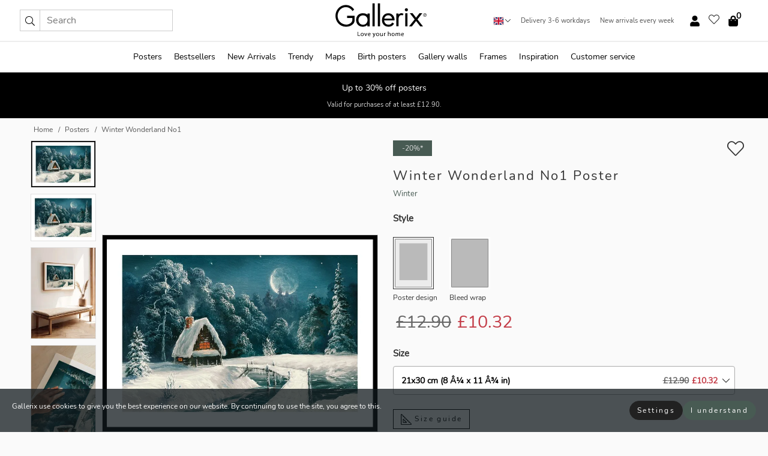

--- FILE ---
content_type: text/html; charset=UTF-8
request_url: https://gallerix.co.uk/poster/6113-winter-wonderland-no1
body_size: 20402
content:
<!DOCTYPE html>
<html lang="en-GB">

<head><script>(function(w,i,g){w[g]=w[g]||[];if(typeof w[g].push=='function')w[g].push(i)})
(window,'GTM-NKPLNM7','google_tags_first_party');</script><script>(function(w,d,s,l){w[l]=w[l]||[];(function(){w[l].push(arguments);})('set', 'developer_id.dYzg1YT', true);
		w[l].push({'gtm.start':new Date().getTime(),event:'gtm.js'});var f=d.getElementsByTagName(s)[0],
		j=d.createElement(s);j.async=true;j.src='/62sa/';
		f.parentNode.insertBefore(j,f);
		})(window,document,'script','dataLayer');</script>
  <title>
    Winter Wonderland No1 Poster | Winter | Gallerix.co.uk  </title>
  <meta name="description" content="Poster Winter Wonderland No1. Snow-covered fir trees surround a small red cottage with a smoking chimney, lit by a warm fire from within. A narrow bridge..." />
  <link rel="preload" href="/node_modules/photoswipe/dist/photoswipe.css?v=5.3.3" as="style"
    onload="this.onload=null;this.rel='stylesheet'">
  <!-- <link rel="preload" href="/node_modules/photoswipe/dist/default-skin/default-skin.css" as="style" onload="this.onload=null;this.rel='stylesheet'"> -->

  <meta property="og:title" content="Winter Wonderland No1">
  <meta property="og:description"
    content="Snow-covered fir trees surround a small red cottage with a smoking chimney, lit by a warm fire from within. A narrow bridge leads over a babbling brook, all framed by a night sky with a full moon and stars. The poster gives a wintry and inviting feel, and creates a seasonal atmosphere in a living room or hallway.">
  <meta property="og:type" content="product">
  <meta property="og:url" content="https://gallerix.co.uk/poster/6113-winter-wonderland-no1">
  <meta property="og:site_name" content="Gallerix.co.uk">
  <meta property="product:retailer_item_id" content="6113">
  <meta property="product:availability" content="instock">

  <link rel="alternate" hreflang="sv-se" href="https://gallerix.se/poster/6113-winter-wonderland-no1"><link rel="alternate" hreflang="de-de" href="https://gallerix.de/poster/6113-winter-wonderland-no1"><link rel="alternate" hreflang="da-dk" href="https://gallerix-home.dk/plakat/6113-winter-wonderland-no1"><link rel="alternate" hreflang="en-gb" href="https://gallerix.co.uk/poster/6113-winter-wonderland-no1"><link rel="alternate" hreflang="fi-fi" href="https://gallerix.fi/juliste/6113-winter-wonderland-no1"><link rel="alternate" hreflang="nl-nl" href="https://gallerix.nl/poster/6113-winter-wonderland-no1"><link rel="alternate" hreflang="de-at" href="https://gallerix.at/poster/6113-winter-wonderland-no1"><link rel="alternate" hreflang="pl-pl" href="https://gallerix.pl/plakat/6113-winter-wonderland-no1"><link rel="alternate" hreflang="fr-fr" href="https://gallerix.fr/affiche/6113-winter-wonderland-no1"><link rel="alternate" hreflang="es-es" href="https://gallerix.es/poster/6113-winter-wonderland-no1"><link rel="alternate" hreflang="cs-cz" href="https://gallerix.cz/plakat/6113-winter-wonderland-no1"><link rel="alternate" hreflang="it-it" href="https://gallerix.it/poster-stampe/6113-winter-wonderland-no1"><link rel="alternate" hreflang="en-ie" href="https://gallerix.ie/poster/6113-winter-wonderland-no1"><link rel="alternate" hreflang="nl-be" href="https://gallerix.be/poster/6113-winter-wonderland-no1"><link rel="alternate" hreflang="hu-hu" href="https://gallerix.hu/poszter/6113-winter-wonderland-no1"><link rel="alternate" hreflang="sk-sk" href="https://gallerix.sk/plagat/6113-winter-wonderland-no1"><link rel="alternate" hreflang="de-ch" href="https://gallerix.ch/poster/6113-winter-wonderland-no1"><link rel="alternate" hreflang="pt-pt" href="https://gallerix.pt/poster/6113-winter-wonderland-no1"><link rel="alternate" hreflang="fr-lu" href="https://gallerix.lu/affiche/6113-winter-wonderland-no1"><link rel="alternate" hreflang="nb-no" href="https://gallerix-home.no/plakat/6113-winter-wonderland-no1"><link rel="alternate" hreflang="et-ee" href="https://gallerix.ee/poster/6113-winter-wonderland-no1"><link rel="alternate" hreflang="lv-lv" href="https://gallerix.lv/plakats/6113-winter-wonderland-no1"><link rel="alternate" hreflang="lt-lt" href="https://gallerix.lt/plakatas/6113-winter-wonderland-no1"><link rel="alternate" hreflang="ro-ro" href="https://gallerix.ro/poster/6113-winter-wonderland-no1">
  <!-- PRECONNECTS -->

<!-- <link href="https://www.googletagmanager.com" rel="preconnect">
<link href="https://googleads.g.doubleclick.net" rel="preconnect">
<link href="https://www.google-analytics.com" rel="preconnect"> -->

<!-- <link href="//www.googletagmanager.com" rel="dns-prefetch">
<link href="//googleads.g.doubleclick.net" rel="dns-prefetch">
<link href="//www.google-analytics.com" rel="dns-prefetch"> -->


<!-- <link href="https://connect.facebook.net" rel="preconnect">
<link href="//connect.facebook.net" rel="dns-prefetch"> -->
<!-- <link href="https://bat.bing.com" rel="preconnect"> -->
<!-- <link href="//bat.bing.com" rel="dns-prefetch"> -->
<!-- <link href="https://e.clarity.ms" rel="preconnect"> -->
<!-- <link href="//e.clarity.ms" rel="dns-prefetch"> -->
<!-- <link href="https://s.pinimg.com" rel="preconnect"> -->
<!-- <link href="//s.pinimg.com" rel="dns-prefetch"> -->

<!-- FONTS -->
<link rel="preload" href="/fonts/Nunito_Sans/NunitoSans-400-latin.woff2" as="font" type="font/woff2" crossorigin>
<link rel="preload" href="/fonts/Nunito_Sans/NunitoSans-400-latin-ext.woff2" as="font" type="font/woff2" crossorigin>
<link rel="preload" href="/fonts/Montserrat/Montserrat-300-latin.woff2" as="font" type="font/woff2" crossorigin>
<link rel="preload" href="/fonts/Montserrat/Montserrat-300-latin-ext.woff2" as="font" type="font/woff2" crossorigin>
<!-- <link rel="preconnect" href="https://fonts.googleapis.com">
<link rel="preconnect" href="https://fonts.gstatic.com" crossorigin>
<link href="https://fonts.googleapis.com/css2?family=Montserrat:wght@300;500&family=Nunito+Sans&display=swap" rel="stylesheet"> -->

<link rel="preload" href="/lib/fontawesome/webfonts/fa-solid-900.woff2" as="font" type="font/woff2" crossorigin>
<link rel="preload" href="/lib/fontawesome/webfonts/fa-light-300.woff2" as="font" type="font/woff2" crossorigin>
<link rel="preload" href="/lib/fontawesome/webfonts/fa-regular-400.woff2" as="font" type="font/woff2" crossorigin>
<!-- <link rel="preload" href="/lib/fontawesome/webfonts/fa-brands-400.woff2" as="font" type="font/woff2" crossorigin> -->


<meta http-equiv="Content-Type" content="text/html; charset=utf-8" />
<meta http-equiv="Content-Language" content="en" />
<meta name="viewport" content="width=device-width, initial-scale=1">
<!-- <meta name="robots" content="INDEX,FOLLOW"/> -->

<link rel="stylesheet" href="/dist/css/bootstrap-grid.min.css" />


<style>
  @font-face{font-family:Montserrat;font-style:normal;font-weight:300;font-display:swap;src:local("Montserrat"),url(/fonts/Montserrat/Montserrat-300-latin-ext.woff2) format("woff2");unicode-range:U+0100-024F,U+0259,U+1E00-1EFF,U+2020,U+20A0-20AB,U+20AD-20CF,U+2113,U+2C60-2C7F,U+A720-A7FF}@font-face{font-family:Montserrat;font-style:normal;font-weight:300;font-display:swap;src:local("Montserrat"),url(/fonts/Montserrat/Montserrat-300-latin.woff2) format("woff2");unicode-range:U+0000-00FF,U+0131,U+0152-0153,U+02BB-02BC,U+02C6,U+02DA,U+02DC,U+2000-206F,U+2074,U+20AC,U+2122,U+2191,U+2193,U+2212,U+2215,U+FEFF,U+FFFD}@font-face{font-family:Montserrat;font-style:normal;font-weight:500;font-display:swap;src:local("Montserrat"),url(/fonts/Montserrat/Montserrat-500.woff2) format("woff2");unicode-range:U+0100-024F,U+0259,U+1E00-1EFF,U+2020,U+20A0-20AB,U+20AD-20CF,U+2113,U+2C60-2C7F,U+A720-A7FF}@font-face{font-family:Montserrat;font-style:normal;font-weight:500;font-display:swap;src:local("Montserrat"),url(/fonts/Montserrat/Montserrat-500.woff2) format("woff2");unicode-range:U+0000-00FF,U+0131,U+0152-0153,U+02BB-02BC,U+02C6,U+02DA,U+02DC,U+2000-206F,U+2074,U+20AC,U+2122,U+2191,U+2193,U+2212,U+2215,U+FEFF,U+FFFD}@font-face{font-family:"Nunito Sans";font-style:normal;font-weight:400;font-display:swap;src:local("Nunito Sans"),url(/fonts/Nunito_Sans/NunitoSans-400-latin-ext.woff2) format("woff2");unicode-range:U+0100-024F,U+0259,U+1E00-1EFF,U+2020,U+20A0-20AB,U+20AD-20CF,U+2113,U+2C60-2C7F,U+A720-A7FF}@font-face{font-family:"Nunito Sans";font-style:normal;font-weight:400;font-display:swap;src:local("Nunito Sans"),url(/fonts/Nunito_Sans/NunitoSans-400-latin.woff2) format("woff2");unicode-range:U+0000-00FF,U+0131,U+0152-0153,U+02BB-02BC,U+02C6,U+02DA,U+02DC,U+2000-206F,U+2074,U+20AC,U+2122,U+2191,U+2193,U+2212,U+2215,U+FEFF,U+FFFD}</style>
<style>
  :root{--orange:coral;--red:#cd1f26;--gallerixGreen:#475b52;--gallerixLightGreen:#a5b3a7;--header-font-family:Montserrat,sans-serif;--text-font-family:"Nunito Sans",sans-serif}*,:after,:before{-moz-box-sizing:border-box;-webkit-box-sizing:border-box;box-sizing:border-box}html{-ms-text-size-adjust:100%;-webkit-text-size-adjust:100%;-webkit-font-smoothing:antialiased}body{margin:0;color:#333;background:#fafafa;font-family:var(--text-font-family);font-size:14px}svg:not(:root){overflow:hidden}a{color:var(--gallerixGreen);text-decoration:none;background-color:transparent}.icon{display:inline-block;width:1em;height:1em;stroke-width:0;stroke:currentColor;fill:currentColor;pointer-events:none;line-height:1}.btn{position:relative;display:inline-block;outline:0;z-index:1;padding:.5em 1em;border-radius:0;font-size:12px;text-align:center;letter-spacing:.2em;font-family:var(--text-font-family);font-weight:400;text-decoration:none;cursor:pointer}.btn--big{text-transform:uppercase;padding:1.6em 2.4em}.btn--round{border-radius:18px;font-family:var(--text-font-family);padding:5px 15px}.topbar__left,.topbar__right{height:100%;display:flex;align-items:center}.topbar__right{justify-content:flex-end}.topbar-mobile-menu{display:flex;align-items:center;gap:.8em}@media only screen and (min-width:768px){.topbar-mobile-menu{display:none}}#hamburger-nav-icon{width:25px;height:20px;position:relative;margin:14px auto 10px 10px;-webkit-transform:rotate(0);-moz-transform:rotate(0);-o-transform:rotate(0);transform:rotate(0);-webkit-transition:.5s ease-in-out;-moz-transition:.5s ease-in-out;-o-transition:.5s ease-in-out;transition:.5s ease-in-out;cursor:pointer;z-index:1001}#hamburger-nav-icon span{display:block;position:absolute;height:1px;width:100%;background:#222;border-radius:1px;opacity:1;left:0;-webkit-transform:rotate(0);-moz-transform:rotate(0);-o-transform:rotate(0);transform:rotate(0);-webkit-transition:.25s ease-in-out;-moz-transition:.25s ease-in-out;-o-transition:.25s ease-in-out;transition:.25s ease-in-out}.hover-menu{position:relative;text-align:center;display:flex;align-items:center;float:right;padding:0;margin:0;height:100%}.hover-button{padding:0 8px;position:relative;z-index:10;display:block;width:100%;height:100%;cursor:pointer;-webkit-backface-visibility:hidden;backface-visibility:hidden;color:#000}.hover-panel{overflow:auto;position:fixed;width:480px;max-width:90%;height:auto;min-height:100%;top:0;bottom:0;padding:0;text-align:left;background:#fff;z-index:1266;-webkit-overflow-scrolling:touch;transition:all .6s cubic-bezier(.2,1,.3,1);color:#333}.hover-panel-right{right:-480px;border-left:1px solid #333}.items-in-cart{position:absolute;right:2px;top:-8px;font-weight:700;font-family:var(--text-font-family)}.site-menu{padding:0;list-style:none;width:100%;margin:0}.site-menu>li{display:inline-block;color:#000}.site-menu a{color:#000}.site-menu a:hover{text-decoration:none}.site-menu>li>a{margin:0 8px;line-height:50px;display:block}.site-menu .main-sub-container{background:#fff;position:absolute;left:0;top:51px;z-index:75;width:100%;text-align:left;background:#fefefe;display:none;color:#000;padding-bottom:15px;border-top:2px solid #ccc;border-bottom:2px solid #ccc;box-shadow:inset 0 10px 22px -23px rgba(0,0,0,.75)}.site-menu .main-sub-container.show{display:block}.main-sub-container .sub-container-wrapper{display:flex;flex-direction:column;justify-content:space-around}.site-menu .main-sub-container>div{padding:0 20px}.site-menu .main-sub-container .top-horizontal{display:flex;padding:20px;margin-bottom:20px;border-bottom:1px solid #ccc}.site-menu .main-sub-container .bottom-horizontal{display:flex}.site-menu .top-horizontal a{font-weight:700;margin-right:20px}.site-menu a:hover{color:#999}.site-menu>li:before{position:absolute;bottom:0;content:" ";border-right:7px solid transparent;border-bottom:7px solid #ccc;border-left:7px solid transparent;transform:translateX(-50%);width:0;height:0;opacity:0}.site-menu>li:hover:before{opacity:.9}.site-menu .main-sub-container ul{list-style:none;padding:0;padding:0 25px;border-left:1px solid #ccc}.site-menu .main-sub-container ul:first-child{border-left:none}.site-menu .main-sub-container ul.extend-prev-ul{padding-top:40px;border-left:none}.site-menu .main-sub-container ul .sub-heading{font-weight:700;padding:10px 0}.topbar .web-logo img{height:76px}.country-selector__overlay{position:fixed;top:0;bottom:0;left:0;right:0;z-index:10;display:none;background:0 0}.country-selector .icon--chevron-up{font-size:.6rem;transform:rotate(180deg)}.flag-icon{width:16px;height:12px;box-shadow:0 0 1px #000}.country-list{opacity:0;position:absolute;z-index:-1;top:100%;right:0}.camp-mark{display:inline-block;padding:4px 15px;background-color:var(--gallerixGreen);background-position:initial;background-repeat:initial;background:var(--gallerixGreen);color:#ddd;font-size:11px;text-transform:uppercase}.camp-mark.product-page{margin-bottom:20px;margin-right:10px;font-size:12px}.header-search{border:1px solid #d9d9d9;display:flex;align-items:center}.header-search__btn{background:0 0;border:0;font-size:1rem;padding:0 .5em}.header-search__input{background:0 0;border:0;font-size:1rem;padding:.3em .7em;border-left:1px solid #d9d9d9;outline:transparent}.input-group{position:relative;display:-ms-flexbox;display:flex;-ms-flex-wrap:wrap;flex-wrap:wrap;-ms-flex-align:stretch;align-items:stretch;width:100%}.label-inv-term{position:absolute;left:-9999px}.gallery-search-input-group .input-group-prepend{background-color:#fff;font-size:16px}.gallery-search-input-group .form-control,.gallery-search-input-group .input-group-prepend{border-color:#ccc;border-radius:1px;font-size:16px}.input-group-prepend{margin-right:-1px}.input-group-append,.input-group-prepend{display:-ms-flexbox;display:flex}.input-group>.input-group-append:last-child>.btn:not(:last-child):not(.dropdown-toggle),.input-group>.input-group-append:last-child>.input-group-text:not(:last-child),.input-group>.input-group-append:not(:last-child)>.btn,.input-group>.input-group-append:not(:last-child)>.input-group-text,.input-group>.input-group-prepend>.btn,.input-group>.input-group-prepend>.input-group-text{border-top-right-radius:0;border-bottom-right-radius:0}.gallery-search-input-group .input-group-prepend,.gallery-search-input-group .input-group-text{background-color:#fff;font-size:12px}.input-group-text{display:-ms-flexbox;display:flex;-ms-flex-align:center;align-items:center;padding:.375rem .75rem;margin-bottom:0;font-size:1rem;font-weight:400;line-height:1.5;color:#495057;text-align:center;white-space:nowrap;background-color:#e9ecef;border:1px solid #ced4da;border-radius:.25rem}.form-control{display:block;width:100%;height:calc(1.5em + .75rem + 2px);padding:.375rem .75rem;font-size:1rem;font-weight:400;line-height:1.5;color:#495057;background-color:#fff;background-clip:padding-box;border:1px solid #ced4da;border-radius:.25rem;transition:border-color .15s ease-in-out,box-shadow .15s ease-in-out}.input-group>.custom-file,.input-group>.custom-select,.input-group>.form-control,.input-group>.form-control-plaintext{position:relative;-ms-flex:1 1 auto;flex:1 1 auto;width:1%;min-width:0;margin-bottom:0}.float-left{float:left}@media (max-width:992px){.navbar-left,.navbar-right{display:none}.navbar{position:absolute;left:-1000px}.site-menu .top-horizontal a{margin-bottom:8px}.topbar{top:0;left:0;height:45px;width:100%;z-index:1205;background:#fff;border-bottom:1px solid #ccc;text-align:center}.topbar.row{margin:0}.topbar .web-logo img{height:32px;text-align:center}.site-menu{position:fixed;width:480px;max-width:90%;height:auto;min-height:100%;top:45px;bottom:0;padding:0 0 45px 0;text-align:left;background:#fff;z-index:1011;overflow-y:scroll;-webkit-overflow-scrolling:touch;transition:all .6s cubic-bezier(.2,1,.3,1);color:#333;left:-480px;border-right:1px solid #333}.site-menu.panel-active{left:-16px}.site-menu>li{display:block;padding-left:16px;position:relative;border-bottom:1px solid #eee}.site-menu li a{display:block}.site-menu li .main-sub-container{transition:all linear .2s;display:none}.site-menu>li.active .main-sub-container{display:block}.site-menu .main-sub-container .bottom-horizontal,.site-menu .main-sub-container .top-horizontal{flex-direction:column;padding:11px 0 11px 10px;margin-bottom:7px}.site-menu .main-sub-container ul{min-height:0}.site-menu .main-sub-container ul.extend-prev-ul{padding-top:0}.site-menu li .main-sub-container+i{position:absolute;right:13px;top:18px;transition:all linear .2s}.site-menu li.active .main-sub-container+i{transform:rotate(180deg)}.site-menu .main-sub-container{border:none;position:relative;padding:3px 0;top:0;left:0}.site-menu>li:before{display:none}.site-menu .main-sub-container ul{border-left:none;padding:0 0 0 7px;margin-left:3px;float:none}.search-form{width:100%;position:absolute;top:-100px;left:0;background:#fff}.search-form.active{top:45px;border-bottom:1px solid #eee;padding:13px 10px}n-sub-container ul li{padding:5px 0}.site-menu>li .navbar-text{width:100%;display:block;padding:0}}.top-menu-icon{font-size:18px}@media (min-width:768px){header .navbar-right ul{opacity:1}}.heading{letter-spacing:.2em;text-transform:uppercase;font-weight:300;font-family:var(--header-font-family)}.line-header,h2.header{position:relative;color:#303030;font-size:16px;margin:50px 0 30px;width:100%}.line-header:before,h2.header:before{content:"";display:block;border-top:solid 1px #c1c1c1;width:100%;height:1px;position:absolute;top:50%;z-index:1}.line-header span,h2.header span{background:#fafafa;padding:0 20px;position:relative;z-index:5}.text-center{text-align:center!important}.jumbo{width:100%;height:25vh;align-items:center;justify-content:center;display:flex;position:relative}@media only screen and (min-width:576px){.jumbo{height:45vh}}@media only screen and (min-width:768px){.jumbo{height:calc(100vh - 172px)}}.jumbo--fs{height:calc(100vh - 172px)}.jumbo--fs .jumbo__shield{display:flex!important}.jumbo__img{position:absolute;width:100%;height:100%;object-fit:cover;top:0;right:0;bottom:0;left:0;z-index:-1}.jumbo__shield{flex-direction:column;color:#fff;text-align:center;padding:25px;background:rgba(0,0,0,.3);display:none}@media only screen and (min-width:768px){.jumbo__shield{padding:100px;display:flex!important}}.jumbo__shield .heading,.jumbo__shield p{margin-bottom:15px}@media only screen and (min-width:768px){.jumbo__shield{padding:100px}}.jumbo small{font-size:.95rem;font-weight:400}@media only screen and (min-width:768px){.jumbo small{font-size:.75rem}}.jumbo__title{font-size:1.2rem;font-weight:400}@media only screen and (min-width:768px){.jumbo__title{font-size:1.8rem;font-weight:300}}.jumbo__btn{margin-top:1em}.usp-banner{background:#fff;text-align:center;color:#4d4d4d;font-size:.7rem}.usp-banner--mobile{display:block;border-bottom:1px solid #eee}@media only screen and (min-width:992px){.usp-banner--mobile{display:none}}.usp-banner--desktop{display:none}@media only screen and (min-width:992px){.usp-banner--desktop{display:block;margin-right:1em}}.usp-banner>ul{display:inline-block;margin:0;padding:0}.usp-banner>ul>li{display:inline-block;padding:0 7px;line-height:35px}.info-banner{text-align:center;width:100%;z-index:72}.info-banner__item{width:100%;z-index:0;font-size:1rem;display:none;z-index:1;line-height:28px;padding:10px 0}@media only screen and (min-width:768px){.info-banner__item{line-height:31px}}.info-banner__item--active{display:block!important}.campaign-marks{display:flex;justify-content:center;margin-bottom:5px}.gallery-list,.product-item{position:relative;padding:0 1px;font-size:11px;margin:10px 0;padding:0 6px;display:flex;flex-direction:column}@media only screen and (min-width:768px){.product-item{padding:0 2%}}.product-item__details{margin-top:auto;display:flex;justify-content:space-between;text-align:center;position:relative}.product-item__details .list-info{flex:1 1 auto;max-width:100%}@media (min-width:768px){.product-item__details .list-fav{position:absolute;right:2px;top:0}}.product-item__img{margin-bottom:10px;position:relative;padding-bottom:140.1%;height:0}.product-item__img img{border:1px solid #ccc;max-width:100%;width:100%;height:auto;position:absolute;top:0;right:0;bottom:0;left:0;margin:auto}.product-item__img img.crossfadebottom{position:absolute;opacity:0;transition:all .3s ease-in}.product-item__title{color:#333;font-size:.9rem;margin:0;line-height:1.5rem;overflow:hidden;text-overflow:ellipsis;white-space:nowrap}.star-rating-holder{display:flex}.star-rating-holder .star{width:26px;height:26px;margin-right:1px;color:#000;display:flex;align-items:center}.star-rating-holder .star-small{padding:3px 3px;font-size:18px}.star-rating-holder .star-medium{padding:3px 5px;font-size:25px}.star-rating-holder .star-large{padding:8px 15px;font-size:25px}.container,.container-fluid,.container-lg,.container-md,.container-sm,.container-xl{width:100%;padding-right:15px;padding-left:15px;margin-right:auto;margin-left:auto}.d-flex{display:flex}.fa,.fab,.fad,.fal,.far,.fas{-moz-osx-font-smoothing:grayscale;-webkit-font-smoothing:antialiased;display:inline-block;font-style:normal;font-variant:normal;text-rendering:auto;line-height:1}.fa,.fas{font-family:'Font Awesome 5 Pro';font-weight:900}.fal{font-family:'Font Awesome 5 Pro';font-weight:300}.fab{font-family:'Font Awesome 5 Brands';font-weight:400}.fa-fw{text-align:center;width:1.25em}.slider{position:relative;margin-left:-15px;margin-right:-15px}@media only screen and (min-width:768px){.slider{margin-left:0;margin-right:0}}.slider__frame{overflow:hidden}.slider__wrapper{overflow-x:scroll;padding-left:15px;margin-left:0;margin-right:0}@media only screen and (min-width:768px){.slider__wrapper{padding-left:15px;margin-left:-15px;margin-right:-15px}}.slider__wrapper::-webkit-scrollbar{display:none}.slider__list{display:flex;list-style-type:none;margin:0;padding:0;position:relative}.slider__item{width:47%;padding:0 15px 0 0!important;flex-shrink:0}@media only screen and (min-width:768px){.slider__item{width:16.6666666667%}}.slider__btn{display:none;position:absolute;top:50%;transform:translateY(-50%);z-index:1;font-size:25px;background:0 0;border:0}@media only screen and (min-width:768px){.slider__btn{display:flex}}.slider__btn--prev{left:0;transform:rotate(-90deg)}@media only screen and (min-width:1300px){.slider__btn--prev{left:-75px}}.slider__btn--next{right:0;transform:rotate(90deg)}@media only screen and (min-width:1300px){.slider__btn--next{right:-75px}}.breadcrumbs{margin:10px 0 15px;padding:0}.breadcrumbs a{color:#565656}.breadcrumbs>li{color:#565656;display:inline-block;font-size:12px}.breadcrumbs>li:first-child:before{content:"";margin:0}.breadcrumbs>li:before{font-family:var(--text-font-family);content:"/";margin:0 5px}</style>


  <link rel="canonical" href="https://gallerix.co.uk/poster/6113-winter-wonderland-no1" />

<link rel="icon" type="image/png" href="https://gallerix.co.uk/img/favicon.png?1" />
<link rel="apple-touch-icon" href="https://gallerix.co.uk/img/favicon.png?1"/>
<link rel="icon" type="image/svg+xml" href="https://gallerix.co.uk/img/favicon.svg?1" />
<link rel="preload" href="/vendor/twbs/bootstrap/dist/css/bootstrap.min.css" as="style" onload="this.onload=null;this.rel='stylesheet'">
<noscript><link rel="stylesheet" href="/vendor/twbs/bootstrap/dist/css/bootstrap.min.css"></noscript>

<!-- <link rel="stylesheet" href="/lib/fontawesome/css/all.min.css" /> -->



<link rel="preload" href="/lib/fontawesome/css/bare.min.css?rel=1766144796396" as="style" onload="this.onload=null;this.rel='stylesheet'">
<noscript><link rel="stylesheet" href="/lib/fontawesome/css/bare.min.css?rel=1766144796396"></noscript>


<link rel="stylesheet" href="/dist/css/style.min.css?rel=1766144796396" />


<script>
const siteSettings = {
  locale: "en_GB",
  currencyCode: "GBP",
  countryCode: "gb",
  languageCode: "en",
  clerkKey: "HQaej3EHX2klFaIPgnzcjQqosrqZr3hD",
  vatPercentage: 20.00,
  siteUrl: "https://gallerix.co.uk",
};

const visitor = {
  uniqid: "2qKDPFuBIFdEr8y9IjHmUnZ6B",
};

const locale = "en_GB";
</script>

<script>
window.dataLayer = window.dataLayer || [];
</script>

<script>
  function gtag(){
    window.dataLayer.push(arguments);
  }
</script>

<!-- Google Tag Manager -->
<script>
(function(w,d,s,l,i){w[l]=w[l]||[];w[l].push({'gtm.start':
new Date().getTime(),event:'gtm.js'});var f=d.getElementsByTagName(s)[0],
j=d.createElement(s),dl=l!='dataLayer'?'&l='+l:'';j.async=true;j.src=
'https://www.googletagmanager.com/gtm.js?id='+i+dl;f.parentNode.insertBefore(j,f);
})(window,document,'script','dataLayer','GTM-NKPLNM7');
</script>
<!-- End Google Tag Manager -->


<!-- Facebook Pixel Code
<script>
    !function(f,b,e,v,n,t,s){if(f.fbq)return;n=f.fbq=function(){n.callMethod?
    n.callMethod.apply(n,arguments):n.queue.push(arguments)};if(!f._fbq)f._fbq=n;
    n.push=n;n.loaded=!0;n.version='2.0';n.queue=[];t=b.createElement(e);t.async=!0;
    t.src=v;s=b.getElementsByTagName(e)[0];s.parentNode.insertBefore(t,s)}(window,
    document,'script','https://connect.facebook.net/en_US/fbevents.js');
    fbq('init', '337926019941974'); // Insert your pixel ID here.
    fbq('track', 'PageView');
</script>
<noscript><img height="1" width="1" style="display:none" src="https://www.facebook.com/tr?id=337926019941974&ev=PageView&noscript=1"/></noscript>
DO NOT MODIFY -->
<!-- End Facebook Pixel Code -->

<!-- Pinterest Tag -->
<!-- <script>
!function(e){if(!window.pintrk){window.pintrk = function () {
window.pintrk.queue.push(Array.prototype.slice.call(arguments))};var
  n=window.pintrk;n.queue=[],n.version="3.0";var
  t=document.createElement("script");t.async=!0,t.src=e;var
  r=document.getElementsByTagName("script")[0];
  r.parentNode.insertBefore(t,r)}}("https://s.pinimg.com/ct/core.js");
pintrk('load', '');
pintrk('page');
</script>
<noscript>
<img height="1" width="1" style="display:none;" alt=""
  src="https://ct.pinterest.com/v3/?event=init&tid=&pd[em]=<hashed_email_address>&noscript=1" />
</noscript> -->
<!-- end Pinterest Tag -->

<!-- Bing tag --><!--
<script>
  (function(w,d,t,r,u)
  {
    var f,n,i;
    w[u]=w[u]||[],f=function()
    {
      var o={ti:"137005617"};
      o.q=w[u],w[u]=new UET(o),w[u].push("pageLoad")
    },
    n=d.createElement(t),n.src=r,n.async=1,n.onload=n.onreadystatechange=function()
    {
      var s=this.readyState;
      s&&s!=="loaded"&&s!=="complete"||(f(),n.onload=n.onreadystatechange=null)
    },
    i=d.getElementsByTagName(t)[0],i.parentNode.insertBefore(n,i)
  })
  (window,document,"script","//bat.bing.com/bat.js","uetq");
</script>-->
<!-- End Bing tag -->

<!-- Start of Clerk.io E-commerce Personalisation tool - www.clerk.io -->
<script type="text/javascript">
    (function(w,d){
    var e=d.createElement('script');e.type='text/javascript';e.async=true;
    e.src=(d.location.protocol=='https:'?'https':'http')+'://cdn.clerk.io/clerk.js';
    var s=d.getElementsByTagName('script')[0];s.parentNode.insertBefore(e,s);
    w.__clerk_q=w.__clerk_q||[];w.Clerk=w.Clerk||function(){w.__clerk_q.push(arguments)};
    })(window,document);

    Clerk('config', {
      key: 'HQaej3EHX2klFaIPgnzcjQqosrqZr3hD',
      visitor: '2qKDPFuBIFdEr8y9IjHmUnZ6B',
      debug: {
        enable: false,
        level: 'log'
      }
    });
</script>
<!-- End of Clerk.io E-commerce Personalisation tool - www.clerk.io -->
  <style>
    .favourite-flap{background:#fff;position:fixed;bottom:110px;right:-7px;color:#333;border:1px solid #eee;border-right:none;padding:7px 12px 7px 7px;border-radius:10px 0 0 10px;z-index:500;transition:all .2s ease}.main-product-image img{width:100%}.product-images{padding:0 0 35px 0;display:flex}.main-product-image a{position:relative;display:block;padding-bottom:calc(800 / 571 * 100%)}.main-product-image img{position:absolute;top:0;left:0;width:100%}.main-product-image{order:2;width:80%;padding:0 10px}.product-thumbs{order:1;width:20%;margin-top:0;overflow:hidden;list-style:none;padding:0 0 0 10px}.product-thumbs img{width:100%;border:1px solid #e1e1e1}.product-thumb{min-height:30px;transition:opacity .15s ease-in;width:100%;margin-bottom:10px}.product-thumb:last-child{margin-bottom:0}.product-thumb--portrait img{aspect-ratio:50/70}.product-thumb--landscape img{aspect-ratio:70/50}@media (max-width:767px){.product-images{padding:0 0 20px}.main-product-image{width:80%}.product-thumbs{order:2;width:20%;margin-top:0;padding:0 8px}.product-thumb{width:100%;margin-bottom:10px}.product-thumb:last-child{margin-bottom:0}}.gallery-product-title{font-size:22px;margin-top:0;letter-spacing:2px;font-weight:300}.product-option-img>li:first-child{margin-left:0}.product-option-img>li{float:left;margin:10px;cursor:pointer}.product-option-img span{font-size:12px;display:block;padding-top:5px}.product-option-img img{padding:2px;border:1px solid #fff}.view-frames{width:100%}.product-option__header,.product-options h4{font-weight:700;font-size:15px;margin:20px 0 10px}#btn-add-cart+ul{list-style:none;display:flex;margin:0;padding:0;width:100%;justify-content:space-evenly}#btn-add-cart+ul li{margin:10px 5px}.gallery-price{color:#333;font-weight:300;font-size:40px}  </style>
  <script>
    const productData = {
      id: '6113',
      name: `Winter Wonderland No1`,
      category: 'poster'
    };
  </script>
</head>

<body itemscope itemtype="http://schema.org/ItemPage">
  <!-- Google Tag Manager (noscript) -->
<noscript><iframe src="https://www.googletagmanager.com/ns.html?id=GTM-NKPLNM7" height="0" width="0" style="display:none;visibility:hidden"></iframe></noscript>
<!-- End Google Tag Manager (noscript) -->
 
<meta itemprop="url" content="https://gallerix.co.uk/poster/6113-winter-wonderland-no1" />
<header class="navigation ">
  <!-- search dialog -->
  <div class="search-dialog container">
    <section class="search-dialog__body">
      <ul class="search-results" id="clerk-results"></ul>
      <div class="fs-dialog-search-area__no-items flex-center" style="display:none">
        <p>Your search did not provide any results.</p>
        <div class="btn btn-outline--white btn--big fs-dialog-search-area__close">Close</div>
      </div>
      <br />
      <br />
      <div class="flex-center">
        <a href="/search" class="btn btn--black btn--big fs-dialog-search-area__btn" style="display:none;">Show all results</a>
      </div>
    </section>
  </div>
	<div class="topbar brand-area">
		<div class="topbar-left topbar__left">
			<div class="mobile-menu-btn topbar-mobile-menu">
				<div class="topbar-mobile-menu__btn" id="menu-btn">
					<div id="hamburger-nav-icon">
						<span></span>
						<span></span>
						<span></span>
						<span></span>
					</div>
				</div>
				<div class="topbar-mobile-menu__search open-search">
					<img src="/img/svg-icons/search.svg?47" fetchpriority="high" class="icon icon--search " />				</div>
			</div>

			<div class="search-form">
				<form class="w-70" method="get" action="/search" itemscope itemprop="potentialAction" itemtype="http://schema.org/SearchAction">
					<meta itemprop="target" content="https://gallerix.co.uk/search/?s={s}">
					
                    <div class="header-search">
            <div class="header-search__item">
              <button class="header-search__btn" role="button" aria-label="Search"><img src="/img/svg-icons/search.svg?47" fetchpriority="high" class="icon icon--search " /></button>
            </div>
            <input type="text" name="s" class="header-search__item header-search__input" placeholder="Search" value="" id="search_inp" itemprop="query-input" autocomplete="off" />
          </div>
          				</form>
			</div>
			
		</div>
		<div class="topbar-center  topbar__center">
			
			<a class="web-logo" href="https://gallerix.co.uk" style="z-index:1;">
				<picture>
					<source srcset="/img/logo_black.svg" media="(max-width:992px)" />
					<img alt="Gallerix logo" src="/img/gallerix_logo_slogan.svg" width="152" height="76" />
				</picture>

			</a>
		</div>
		<div class="topbar-right topbar__right">
		<div class="usp-banner usp-banner--desktop">
			<ul>
				<li>	
					<div class="country-selector">
						
						<svg class="flag-icon"><use xlink:href="/img/flags.svg?23#gb" /></svg>
						<img src="/img/svg-icons/chevron-up.svg?47" fetchpriority="high" class="icon icon--chevron-up " />						
						<div class="country-selector__overlay"></div>
						<ul class="country-list">
						<li class="country-list__item"><a href="https://gallerix.be"><svg class="flag-icon"><use xlink:href="/img/flags.svg?23#be" /></svg> België</a></li><li class="country-list__item"><a href="https://gallerix.cz"><svg class="flag-icon"><use xlink:href="/img/flags.svg?23#cz" /></svg> Česká republika</a></li><li class="country-list__item"><a href="https://gallerix-home.dk"><svg class="flag-icon"><use xlink:href="/img/flags.svg?23#dk" /></svg> Danmark</a></li><li class="country-list__item"><a href="https://gallerix.de"><svg class="flag-icon"><use xlink:href="/img/flags.svg?23#de" /></svg> Deutschland</a></li><li class="country-list__item"><a href="https://gallerix.ee"><svg class="flag-icon"><use xlink:href="/img/flags.svg?23#ee" /></svg> Eesti</a></li><li class="country-list__item"><a href="https://gallerix.es"><svg class="flag-icon"><use xlink:href="/img/flags.svg?23#es" /></svg> España</a></li><li class="country-list__item"><a href="https://gallerix.fr"><svg class="flag-icon"><use xlink:href="/img/flags.svg?23#fr" /></svg> France</a></li><li class="country-list__item"><a href="https://gallerix.ie"><svg class="flag-icon"><use xlink:href="/img/flags.svg?23#ie" /></svg> Ireland</a></li><li class="country-list__item"><a href="https://gallerix.it"><svg class="flag-icon"><use xlink:href="/img/flags.svg?23#it" /></svg> Italia</a></li><li class="country-list__item"><a href="https://gallerix.lv"><svg class="flag-icon"><use xlink:href="/img/flags.svg?23#lv" /></svg> Latvija</a></li><li class="country-list__item"><a href="https://gallerix.lt"><svg class="flag-icon"><use xlink:href="/img/flags.svg?23#lt" /></svg> Lietuva</a></li><li class="country-list__item"><a href="https://gallerix.lu"><svg class="flag-icon"><use xlink:href="/img/flags.svg?23#lu" /></svg> Luxembourg</a></li><li class="country-list__item"><a href="https://gallerix.hu"><svg class="flag-icon"><use xlink:href="/img/flags.svg?23#hu" /></svg> Magyarország</a></li><li class="country-list__item"><a href="https://gallerix.nl"><svg class="flag-icon"><use xlink:href="/img/flags.svg?23#nl" /></svg> Nederland</a></li><li class="country-list__item"><a href="https://gallerix-home.no"><svg class="flag-icon"><use xlink:href="/img/flags.svg?23#no" /></svg> Norge</a></li><li class="country-list__item"><a href="https://gallerix.pl"><svg class="flag-icon"><use xlink:href="/img/flags.svg?23#pl" /></svg> Polska</a></li><li class="country-list__item"><a href="https://gallerix.pt"><svg class="flag-icon"><use xlink:href="/img/flags.svg?23#pt" /></svg> Portugal</a></li><li class="country-list__item"><a href="https://gallerix.ro"><svg class="flag-icon"><use xlink:href="/img/flags.svg?23#ro" /></svg> România</a></li><li class="country-list__item"><a href="https://gallerix.ch"><svg class="flag-icon"><use xlink:href="/img/flags.svg?23#ch" /></svg> Schweiz</a></li><li class="country-list__item"><a href="https://gallerix.sk"><svg class="flag-icon"><use xlink:href="/img/flags.svg?23#sk" /></svg> Slovensko</a></li><li class="country-list__item"><a href="https://gallerix.fi"><svg class="flag-icon"><use xlink:href="/img/flags.svg?23#fi" /></svg> Suomi</a></li><li class="country-list__item"><a href="https://gallerix.se"><svg class="flag-icon"><use xlink:href="/img/flags.svg?23#se" /></svg> Sverige</a></li><li class="country-list__item"><a href="https://gallerix.co.uk"><svg class="flag-icon"><use xlink:href="/img/flags.svg?23#gb" /></svg> United Kingdom</a></li><li class="country-list__item"><a href="https://gallerix.at"><svg class="flag-icon"><use xlink:href="/img/flags.svg?23#at" /></svg> Österreich</a></li>						</ul>
					</div>
				</li>
				<li>Delivery 3-6 workdays</li>
				<li>New arrivals every week</li>
			</ul>
		</div>
			<ul class="hover-menu">
				<li>
											<div class="hover-button login">
							<img src="/img/svg-icons/solid-user.svg?47" fetchpriority="high" class="icon icon--solid-user top-menu-icon" />						</div>
									</li>
				<li>
					<div class="hover-panel-trigger">
						<div class="hover-button favourite-icon">
							<i class="fal fa-fw fa-heart header-fav top-menu-icon"></i>
						</div>
						<div class="hover-panel hover-panel-right slide-in-fav">
							<div class="minicart-wrapper">
								<div class="minicart-header">
									<span class="cart-close"><i class="fal fa-fw fa-times"></i></span>
									<h4>My favorites</h4>
									<div></div>
								</div>
								<div class="minicart-body scrollbar">
									<ul class="minicart-items">
										
									</ul>
								</div>
								
								<div class="minicart-footer">
									<div id="fav-share-btn">
										<button class="btn btn--green share-favourite w-100">Share your list of favorites</button>
									</div>
									<div id="fav-share-link" class="text-center" style="display:none;">
										<div><strong>Link to your favorites</strong></div>
										<a href=""></a>
									</div>
								</div>
							</div>
						</div>
					</div>
				</li>
				<li>
					<div class="hover-panel-trigger">
						<div class="hover-button header-cart-btn">
							<img src="/img/svg-icons/shopping-bag.svg?47" fetchpriority="high" class="icon icon--shopping-bag top-menu-icon " />							<span class="items-in-cart">0</span>
						</div>
						<div class="hover-panel hover-panel-right slide-in-cart">
							<div class="minicart-wrapper">
								<div class="minicart-header">
									<span class="cart-close"><i class="fal fa-fw fa-times"></i></span>
									<h4>Cart</h4>
									<div></div>
								</div>
								<div class="minicart-body scrollbar">
									<ul class="minicart-items">
										
									</ul>
								</div>
								
								<div class="minicart-footer">
									<div class="minicart-total-discount" style="display:none">
										<div>You save</div>
										<div class="minicart-discount-amount">£0.00</div>
									</div>
									<div class="minicart-total-summary">
										<div>Total</div>
										<div class="minicart-total-sum">£0.00</div>
									</div>
									
									<a href="https://gallerix.co.uk/checkout" class="btn btn--big btn--green w-100">Checkout</a>
									
								</div>
							</div>
						</div>
					</div>
				</li>
			</ul>
		</div>
	</div>

	<div class="navbar">
		<div class="navbar-left">
		</div>
		<div class="navbar-center">
		
			<ul class="site-menu">
				<li>
					<a href="https://gallerix.co.uk/poster-prints" class="menu-item">Posters</a>
					<div class="main-sub-container">
						<div class="top-horizontal">
							<a href="https://gallerix.co.uk/birth-poster/">Birth posters</a>
							<a href="https://gallerix.co.uk/poster-map/">Maps</a>
							<a href="https://gallerix.co.uk/poster-prints">All posters</a>
						</div>
						<div class="bottom-horizontal">
							<ul class="d-md-none d-xl-block">
								<li class="sub-heading"><a href="https://gallerix.co.uk/poster-prints">Top lists</a></li>
								<li><a href="https://gallerix.co.uk/poster-prints/popular" data-value="">Bestsellers</a></li>
								<li><a href="https://gallerix.co.uk/poster-prints/news" data-value="">New Arrivals</a></li>
								<li><a href="https://gallerix.co.uk/poster-prints/trending" data-value="">Trendy</a></li>
							</ul>
							<ul>
								<li class="sub-heading"><a href="https://gallerix.co.uk/poster-prints">Categories</a></li>
								<li><a href="https://gallerix.co.uk/poster-prints">All categories</a></li>
								<li><a href="https://gallerix.co.uk/poster-prints/1-abstract">Abstract</a></li><li><a href="https://gallerix.co.uk/poster-prints/21-animals">Animals</a></li><li><a href="https://gallerix.co.uk/poster-prints/97-aquarell">Aquarell</a></li><li><a href="https://gallerix.co.uk/poster-prints/45-art-posters">Art posters</a></li><li><a href="https://gallerix.co.uk/poster-prints/34-black-white">Black & white</a></li><li><a href="https://gallerix.co.uk/poster-prints/3-botanical">Botanical</a></li><li><a href="https://gallerix.co.uk/poster-prints/162-cats">Cats</a></li><li><a href="https://gallerix.co.uk/poster-prints/41-christmas">Christmas</a></li><li><a href="https://gallerix.co.uk/poster-prints/30-cities-and-architecture">Cities and Architecture</a></li><li><a href="https://gallerix.co.uk/poster-prints/116-conceptual-surreal">Conceptual & Surreal</a></li></ul><ul class="extend-prev-ul"><li><a href="https://gallerix.co.uk/poster-prints/163-dogs">Dogs</a></li><li><a href="https://gallerix.co.uk/poster-prints/167-easter">Easter</a></li><li><a href="https://gallerix.co.uk/poster-prints/96-engines-and-vehicles">Engines and Vehicles</a></li><li><a href="https://gallerix.co.uk/poster-prints/49-famous-artists">Famous artists</a></li><li><a href="https://gallerix.co.uk/poster-prints/23-fashion">Fashion</a></li><li><a href="https://gallerix.co.uk/poster-prints/26-graphic-design">Graphic design</a></li><li><a href="https://gallerix.co.uk/poster-prints/166-halloween">Halloween</a></li><li><a href="https://gallerix.co.uk/poster-prints/165-holidays">Holidays</a></li><li><a href="https://gallerix.co.uk/poster-prints/27-iconic-photos">Iconic photos</a></li><li><a href="https://gallerix.co.uk/poster-prints/59-japandi">Japandi</a></li><li><a href="https://gallerix.co.uk/poster-prints/2-kids-wall-art">Kids wall art</a></li></ul><ul class="extend-prev-ul"><li><a href="https://gallerix.co.uk/poster-prints/38-kitchen">Kitchen</a></li><li><a href="https://gallerix.co.uk/poster-prints/95-line-art">Line art</a></li><li><a href="https://gallerix.co.uk/poster-prints/29-nature">Nature</a></li><li><a href="https://gallerix.co.uk/poster-prints/156-oil-paintings">Oil Paintings</a></li><li><a href="https://gallerix.co.uk/poster-prints/24-photographs">Photographs</a></li><li><a href="https://gallerix.co.uk/poster-prints/58-sports-and-work-out">Sports and Work out</a></li><li><a href="https://gallerix.co.uk/poster-prints/109-stadium-sketches">Stadium sketches</a></li><li><a href="https://gallerix.co.uk/poster-prints/31-typography">Typography</a></li><li><a href="https://gallerix.co.uk/poster-prints/37-vintage">Vintage</a></li>							</ul>
							<ul>
								<li class="sub-heading">Artists</li>
                                <li>
                  <a href="https://gallerix.co.uk/poster-prints/45-art-posters">All artists</a>
                </li>
                <li><a href="https://gallerix.co.uk/poster-prints/50-august-strindberg">August Strindberg</a></li><li><a href="https://gallerix.co.uk/poster-prints/42-bauhaus">Bauhaus</a></li><li><a href="https://gallerix.co.uk/poster-prints/44-claude-monet">Claude Monet</a></li><li><a href="https://gallerix.co.uk/poster-prints/47-gustav-klimt">Gustav Klimt</a></li><li><a href="https://gallerix.co.uk/poster-prints/46-hilma-af-klint">Hilma af Klint</a></li><li><a href="https://gallerix.co.uk/poster-prints/51-john-bauer">John Bauer</a></li><li><a href="https://gallerix.co.uk/poster-prints/39-pablo-picasso">Pablo Picasso</a></li><li><a href="https://gallerix.co.uk/poster-prints/79-sanna-wieslander">Sanna Wieslander</a></li><li><a href="https://gallerix.co.uk/poster-prints/55-vincent-van-gogh">Vincent van Gogh</a></li><li><a href="https://gallerix.co.uk/poster-prints/43-william-morris">William Morris</a></li>							</ul>
              
              							<ul>
								<li class="sub-heading">Seasons</li>
                <li><a href="https://gallerix.co.uk/poster-prints/52-autumn">Autumn</a></li><li><a href="https://gallerix.co.uk/poster-prints/53-spring">Spring</a></li><li><a href="https://gallerix.co.uk/poster-prints/54-summer">Summer</a></li><li><a href="https://gallerix.co.uk/poster-prints/48-winter">Winter</a></li>							</ul>
              <ul>
								<li class="sub-heading">Essential collections</li>

                <li><a href="https://gallerix.co.uk/poster-prints/172-non-violence-collection">Non-Violence Collection</a></li>							</ul>
						</div>
					</div>
					<i class="fas fa-fw fa-angle-down d-block d-md-none"></i>
				</li>
				<li>
					<a href="https://gallerix.co.uk/poster-prints/popular" class="menu-item">Bestsellers</a>
				</li>
				<li>
					<a href="https://gallerix.co.uk/poster-prints/news" class="menu-item">New Arrivals</a>
				</li>
				<li>
					<a href="https://gallerix.co.uk/poster-prints/trending" class="menu-item">Trendy</a>
				</li>
				<li>
					<a href="https://gallerix.co.uk/poster-map/" class="menu-item">Maps</a>
				</li>
				<li>
					<a href="https://gallerix.co.uk/birth-poster/" class="menu-item">Birth posters</a>
				</li>
        <li>
					<a href="https://gallerix.co.uk/gallery-walls" class="menu-item">Gallery walls</a>
				</li>
				<li>
					<a href="https://gallerix.co.uk/picture-frames" class="menu-item">Frames</a>
					<div class="main-sub-container">
						<div class="bottom-horizontal">
							<ul>
								<li class="sub-heading"><a href="https://gallerix.co.uk/picture-frames">Size</a></li>
								<li><a href="https://gallerix.co.uk/picture-frames">All sizes</a></li>
								<li><a href="https://gallerix.co.uk/picture-frames/size-21x30">21x30 cm</a></li><li><a href="https://gallerix.co.uk/picture-frames/size-30x40">30x40 cm</a></li><li><a href="https://gallerix.co.uk/picture-frames/size-50x70">50x70 cm</a></li><li><a href="https://gallerix.co.uk/picture-frames/size-70x100">70x100 cm</a></li><li><a href="https://gallerix.co.uk/picture-frames/size-100x140">100x140 cm</a></li>							</ul>
              <ul>
								<li class="sub-heading"><a href="https://gallerix.co.uk/picture-frames">Material</a></li>
								<li><a href="https://gallerix.co.uk/picture-frames/wooden-picture-frames">Wood</a></li><li><a href="https://gallerix.co.uk/picture-frames/metal-picture-frames">Metal</a></li>							</ul>
              <ul>
								<li class="sub-heading"><a href="https://gallerix.co.uk/picture-frames">Color</a></li>
								<li><a href="https://gallerix.co.uk/picture-frames/black-picture-frames">Black</a></li><li><a href="https://gallerix.co.uk/picture-frames/white-picture-frames">White</a></li><li><a href="https://gallerix.co.uk/picture-frames/copper-picture-frames">Copper</a></li><li><a href="https://gallerix.co.uk/picture-frames/silver-picture-frames">Silver</a></li><li><a href="https://gallerix.co.uk/picture-frames/gold-picture-frames">Gold</a></li><li><a href="https://gallerix.co.uk/picture-frames/oak-frames">Oak</a></li><li><a href="https://gallerix.co.uk/picture-frames/picture-frames-walnut">Dark brown</a></li><li><a href="https://gallerix.co.uk/picture-frames/red-picture-frames">Red</a></li><li><a href="https://gallerix.co.uk/picture-frames/yellow-picture-frames">Yellow</a></li><li><a href="https://gallerix.co.uk/picture-frames/blue-picture-frames">Blue</a></li><li><a href="https://gallerix.co.uk/picture-frames/green-picture-frames">Green</a></li>							</ul>
							<ul>
								<li class="sub-heading"><a href="https://gallerix.co.uk/accessories">Accessories</a></li>
																<li><a href="https://gallerix.co.uk/accessories/2190-picture-hooks-2pc">Picture hook</a></li>
							</ul>
						</div>

					</div>
					<i class="fas fa-fw fa-angle-down d-block d-md-none"></i>
				</li>
				
				<!-- <li>
					<a href="https://gallerix.co.uk/poster-collage" class="menu-item">Poster collage</a>
				</li> -->
				<li>
					<a href="https://gallerix.co.uk/blog" class="menu-item">Inspiration</a>
					<div class="main-sub-container">
						<div class="top-horizontal">
							<a href="https://gallerix.co.uk/community">Instafeed</a>
							<a href="https://gallerix.co.uk/blog">Blog</a>
						</div>
					</div>
					<i class="fas fa-fw fa-angle-down d-block d-md-none"></i>
				</li>	
				<li>
					<a href="https://gallerix.co.uk/customer-service" class="menu-item">Customer service</a>
					<div class="main-sub-container">
						<div class="top-horizontal">
							<a href="https://gallerix.co.uk/customer-service">Contact</a>
							<a href="https://gallerix.co.uk/faq">FAQ</a>
							<a href="https://gallerix.co.uk/refunds">Complaints</a>
                              <a href="https://gallerix.co.uk/register">Sign up</a>
                <a href="https://gallerix.co.uk/register-business">Business customer</a>
              							<a href="https://gallerix.co.uk/gift-card">Gift card</a>

						</div>
					</div>
					<i class="fas fa-fw fa-angle-down d-block d-md-none"></i>
				</li>
							</ul>
		</div>
		<div class="navbar-right">

		</div>
		<!-- earlier placement  -->
	</div>
</header>
<div class="header-ghost"></div>

<div class="usp-banner usp-banner--mobile">
	<ul>
		<li>Delivery 3-6 workdays</li>
		<li>New arrivals every week</li>
		
		<li>
			<div class="country-selector">
						
				<svg class="flag-icon"><use xlink:href="/img/flags.svg?23#gb" /></svg>
				<i class="fal fa-fw fa-angle-down"></i>
				
				<div class="country-selector__overlay"></div>
				<ul class="country-list">
				<li class="country-list__item"><a href="https://gallerix.be"><svg class="flag-icon"><use xlink:href="/img/flags.svg?23#be" /></svg> België</a></li><li class="country-list__item"><a href="https://gallerix.cz"><svg class="flag-icon"><use xlink:href="/img/flags.svg?23#cz" /></svg> Česká republika</a></li><li class="country-list__item"><a href="https://gallerix-home.dk"><svg class="flag-icon"><use xlink:href="/img/flags.svg?23#dk" /></svg> Danmark</a></li><li class="country-list__item"><a href="https://gallerix.de"><svg class="flag-icon"><use xlink:href="/img/flags.svg?23#de" /></svg> Deutschland</a></li><li class="country-list__item"><a href="https://gallerix.ee"><svg class="flag-icon"><use xlink:href="/img/flags.svg?23#ee" /></svg> Eesti</a></li><li class="country-list__item"><a href="https://gallerix.es"><svg class="flag-icon"><use xlink:href="/img/flags.svg?23#es" /></svg> España</a></li><li class="country-list__item"><a href="https://gallerix.fr"><svg class="flag-icon"><use xlink:href="/img/flags.svg?23#fr" /></svg> France</a></li><li class="country-list__item"><a href="https://gallerix.ie"><svg class="flag-icon"><use xlink:href="/img/flags.svg?23#ie" /></svg> Ireland</a></li><li class="country-list__item"><a href="https://gallerix.it"><svg class="flag-icon"><use xlink:href="/img/flags.svg?23#it" /></svg> Italia</a></li><li class="country-list__item"><a href="https://gallerix.lv"><svg class="flag-icon"><use xlink:href="/img/flags.svg?23#lv" /></svg> Latvija</a></li><li class="country-list__item"><a href="https://gallerix.lt"><svg class="flag-icon"><use xlink:href="/img/flags.svg?23#lt" /></svg> Lietuva</a></li><li class="country-list__item"><a href="https://gallerix.lu"><svg class="flag-icon"><use xlink:href="/img/flags.svg?23#lu" /></svg> Luxembourg</a></li><li class="country-list__item"><a href="https://gallerix.hu"><svg class="flag-icon"><use xlink:href="/img/flags.svg?23#hu" /></svg> Magyarország</a></li><li class="country-list__item"><a href="https://gallerix.nl"><svg class="flag-icon"><use xlink:href="/img/flags.svg?23#nl" /></svg> Nederland</a></li><li class="country-list__item"><a href="https://gallerix-home.no"><svg class="flag-icon"><use xlink:href="/img/flags.svg?23#no" /></svg> Norge</a></li><li class="country-list__item"><a href="https://gallerix.pl"><svg class="flag-icon"><use xlink:href="/img/flags.svg?23#pl" /></svg> Polska</a></li><li class="country-list__item"><a href="https://gallerix.pt"><svg class="flag-icon"><use xlink:href="/img/flags.svg?23#pt" /></svg> Portugal</a></li><li class="country-list__item"><a href="https://gallerix.ro"><svg class="flag-icon"><use xlink:href="/img/flags.svg?23#ro" /></svg> România</a></li><li class="country-list__item"><a href="https://gallerix.ch"><svg class="flag-icon"><use xlink:href="/img/flags.svg?23#ch" /></svg> Schweiz</a></li><li class="country-list__item"><a href="https://gallerix.sk"><svg class="flag-icon"><use xlink:href="/img/flags.svg?23#sk" /></svg> Slovensko</a></li><li class="country-list__item"><a href="https://gallerix.fi"><svg class="flag-icon"><use xlink:href="/img/flags.svg?23#fi" /></svg> Suomi</a></li><li class="country-list__item"><a href="https://gallerix.se"><svg class="flag-icon"><use xlink:href="/img/flags.svg?23#se" /></svg> Sverige</a></li><li class="country-list__item"><a href="https://gallerix.co.uk"><svg class="flag-icon"><use xlink:href="/img/flags.svg?23#gb" /></svg> United Kingdom</a></li><li class="country-list__item"><a href="https://gallerix.at"><svg class="flag-icon"><use xlink:href="/img/flags.svg?23#at" /></svg> Österreich</a></li>				</ul>
			</div>
		</li>
		
	</ul>
</div>


<div class="info-banner " data-interval="5000">
	
			<div class="info-banner__item info-banner__item--active"   style="background:#000000; color:#ffffff;">
        Up to 30% off posters
        <div class="info-banner__subtext">Valid for purchases of at least £12.90.</div>
      </div></div> <!-- .info-banner -->

<div class="body-overlay"></div>

	<!--<div class="on-site-msg">
		<i class="fal fa-fw fa-times msg-close"></i>
		<p class="title">
					</p>
		<p class="description">
					</p>
		<a href="/register" class="btn btn--big btn-outline--white"></a>
	</div>

	<div class="on-site-msg-btn-wrapper">
		<div class="on-site-msg-btn-hide"><i class="fal fa-fw fa-times msg-btn-close"></i></div>
		<div class="on-site-msg-btn">
					</div>
	</div>-->
  <div class="container py-2">
    
	<ul class="breadcrumbs" itemscope itemprop="breadcrumb" itemtype="https://schema.org/BreadcrumbList">
		
		<li itemprop="itemListElement" itemscope itemtype="https://schema.org/ListItem">
			<a href="/" itemprop="item"><span itemprop="name">Home</span></a>
			<meta itemprop="position" content="1" />
		</li>
		
		<li itemprop="itemListElement" itemscope itemtype="https://schema.org/ListItem">
			<a href="/poster-prints" itemprop="item"><span itemprop="name">Posters</span></a>
			<meta itemprop="position" content="2" />
		</li>
		
		<li itemprop="itemListElement" itemscope itemtype="https://schema.org/ListItem">
			<span itemprop="name">Winter Wonderland No1</span>
			<meta itemprop="position" content="3" />
		</li>
		
	</ul>  </div>
  <div class="container">
        <input type="hidden" name="gallery-id" value="6113" />
    <div class="row">
      <div class="col-12 col-md-6 product-images">
        
        <div class="product-carousel">
          <div class="product-carousel__overflow">
            <ul class="product-carousel__list">
              
          <li class="product-carousel__item">
            <div class="product-item__img">
              <a href="https://img.gallerix.com/product/6113_40146.jpg?width=1080&height=1080&mode=fit&enlarge=true" class="phsw-pop-product" data-pswp-width="800" data-pswp-height="571">
                <img 
            sizes="100%" 
            srcset="https://img.gallerix.com/product/6113_40146.jpg?width=16&mode=max 16w, https://img.gallerix.com/product/6113_40146.jpg?width=32&mode=max 32w, https://img.gallerix.com/product/6113_40146.jpg?width=64&mode=max 64w, https://img.gallerix.com/product/6113_40146.jpg?width=112&mode=max 112w, https://img.gallerix.com/product/6113_40146.jpg?width=176&mode=max 176w, https://img.gallerix.com/product/6113_40146.jpg?width=256&mode=max 256w, https://img.gallerix.com/product/6113_40146.jpg?width=352&mode=max 352w, https://img.gallerix.com/product/6113_40146.jpg?width=464&mode=max 464w, https://img.gallerix.com/product/6113_40146.jpg?width=592&mode=max 592w, https://img.gallerix.com/product/6113_40146.jpg?width=736&mode=max 736w, https://img.gallerix.com/product/6113_40146.jpg?width=896&mode=max 896w"
            src="https://img.gallerix.com/product/6113_40146.jpg?width=896&mode=max 896w" class="img-fluid" alt="Watercolor of cabin in snow-covered forest under full moon-12" width="5" height="7"
            fetchpriority="high"
          />
              </a>
            </div>
          </li>
          <li class="product-carousel__item">
            <div class="product-item__img">
              <a href="https://img.gallerix.com/product/6113_40147.jpg?width=1080&height=1080&mode=fit&enlarge=true" class="phsw-pop-product" data-pswp-width="800" data-pswp-height="571">
                <img 
            sizes="100%" 
            srcset="https://img.gallerix.com/product/6113_40147.jpg?width=16&mode=max 16w, https://img.gallerix.com/product/6113_40147.jpg?width=32&mode=max 32w, https://img.gallerix.com/product/6113_40147.jpg?width=64&mode=max 64w, https://img.gallerix.com/product/6113_40147.jpg?width=112&mode=max 112w, https://img.gallerix.com/product/6113_40147.jpg?width=176&mode=max 176w, https://img.gallerix.com/product/6113_40147.jpg?width=256&mode=max 256w, https://img.gallerix.com/product/6113_40147.jpg?width=352&mode=max 352w, https://img.gallerix.com/product/6113_40147.jpg?width=464&mode=max 464w, https://img.gallerix.com/product/6113_40147.jpg?width=592&mode=max 592w, https://img.gallerix.com/product/6113_40147.jpg?width=736&mode=max 736w, https://img.gallerix.com/product/6113_40147.jpg?width=896&mode=max 896w"
            src="https://img.gallerix.com/product/6113_40147.jpg?width=896&mode=max 896w" class="img-fluid" alt="Watercolor of cabin in snow-covered forest under full moon-12" width="5" height="7"
            fetchpriority="high"
          />
              </a>
            </div>
          </li>
          <li class="product-carousel__item">
            <div class="product-item__img">
              <a href="https://img.gallerix.com/product/6113_40144.jpg?width=1080&height=1080&mode=fit&enlarge=true" class="phsw-pop-product" data-pswp-width="800" data-pswp-height="571">
                <img 
            sizes="100%" 
            srcset="https://img.gallerix.com/product/6113_40144.jpg?width=16&mode=max 16w, https://img.gallerix.com/product/6113_40144.jpg?width=32&mode=max 32w, https://img.gallerix.com/product/6113_40144.jpg?width=64&mode=max 64w, https://img.gallerix.com/product/6113_40144.jpg?width=112&mode=max 112w, https://img.gallerix.com/product/6113_40144.jpg?width=176&mode=max 176w, https://img.gallerix.com/product/6113_40144.jpg?width=256&mode=max 256w, https://img.gallerix.com/product/6113_40144.jpg?width=352&mode=max 352w, https://img.gallerix.com/product/6113_40144.jpg?width=464&mode=max 464w, https://img.gallerix.com/product/6113_40144.jpg?width=592&mode=max 592w, https://img.gallerix.com/product/6113_40144.jpg?width=736&mode=max 736w, https://img.gallerix.com/product/6113_40144.jpg?width=896&mode=max 896w"
            src="https://img.gallerix.com/product/6113_40144.jpg?width=896&mode=max 896w" class="img-fluid" alt="Watercolor of cabin in snow-covered forest under full moon-12" width="5" height="7"
            fetchpriority="high"
          />
              </a>
            </div>
          </li>
          <li class="product-carousel__item">
            <div class="product-item__img">
              <a href="https://img.gallerix.com/product/6113_40145.jpg?width=1080&height=1080&mode=fit&enlarge=true" class="phsw-pop-product" data-pswp-width="800" data-pswp-height="571">
                <img 
            sizes="100%" 
            srcset="https://img.gallerix.com/product/6113_40145.jpg?width=16&mode=max 16w, https://img.gallerix.com/product/6113_40145.jpg?width=32&mode=max 32w, https://img.gallerix.com/product/6113_40145.jpg?width=64&mode=max 64w, https://img.gallerix.com/product/6113_40145.jpg?width=112&mode=max 112w, https://img.gallerix.com/product/6113_40145.jpg?width=176&mode=max 176w, https://img.gallerix.com/product/6113_40145.jpg?width=256&mode=max 256w, https://img.gallerix.com/product/6113_40145.jpg?width=352&mode=max 352w, https://img.gallerix.com/product/6113_40145.jpg?width=464&mode=max 464w, https://img.gallerix.com/product/6113_40145.jpg?width=592&mode=max 592w, https://img.gallerix.com/product/6113_40145.jpg?width=736&mode=max 736w, https://img.gallerix.com/product/6113_40145.jpg?width=896&mode=max 896w"
            src="https://img.gallerix.com/product/6113_40145.jpg?width=896&mode=max 896w" class="img-fluid" alt="Watercolor of cabin in snow-covered forest under full moon-12" width="5" height="7"
            fetchpriority="high"
          />
              </a>
            </div>
          </li>
          <li class="product-carousel__item">
            <div class="product-item__img">
              <a href="https://img.gallerix.com/product/6113_48464.jpg?width=1080&height=1080&mode=fit&enlarge=true" class="phsw-pop-product" data-pswp-width="571" data-pswp-height="800">
                <img 
            sizes="100%" 
            srcset="https://img.gallerix.com/product/6113_48464.jpg?width=16&mode=max 16w, https://img.gallerix.com/product/6113_48464.jpg?width=32&mode=max 32w, https://img.gallerix.com/product/6113_48464.jpg?width=64&mode=max 64w, https://img.gallerix.com/product/6113_48464.jpg?width=112&mode=max 112w, https://img.gallerix.com/product/6113_48464.jpg?width=176&mode=max 176w, https://img.gallerix.com/product/6113_48464.jpg?width=256&mode=max 256w, https://img.gallerix.com/product/6113_48464.jpg?width=352&mode=max 352w, https://img.gallerix.com/product/6113_48464.jpg?width=464&mode=max 464w, https://img.gallerix.com/product/6113_48464.jpg?width=592&mode=max 592w, https://img.gallerix.com/product/6113_48464.jpg?width=736&mode=max 736w, https://img.gallerix.com/product/6113_48464.jpg?width=896&mode=max 896w"
            src="https://img.gallerix.com/product/6113_48464.jpg?width=896&mode=max 896w" class="img-fluid" alt="Watercolor of cabin in snow-covered forest under full moon-12" width="5" height="7"
            fetchpriority="high"
          />
              </a>
            </div>
          </li>
          <li class="product-carousel__item">
            <div class="product-item__img">
              <a href="https://img.gallerix.com/product/6113_74402.jpg?width=1080&height=1080&mode=fit&enlarge=true" class="phsw-pop-product" data-pswp-width="1873" data-pswp-height="2624">
                <img 
            sizes="100%" 
            srcset="https://img.gallerix.com/product/6113_74402.jpg?width=16&mode=max 16w, https://img.gallerix.com/product/6113_74402.jpg?width=32&mode=max 32w, https://img.gallerix.com/product/6113_74402.jpg?width=64&mode=max 64w, https://img.gallerix.com/product/6113_74402.jpg?width=112&mode=max 112w, https://img.gallerix.com/product/6113_74402.jpg?width=176&mode=max 176w, https://img.gallerix.com/product/6113_74402.jpg?width=256&mode=max 256w, https://img.gallerix.com/product/6113_74402.jpg?width=352&mode=max 352w, https://img.gallerix.com/product/6113_74402.jpg?width=464&mode=max 464w, https://img.gallerix.com/product/6113_74402.jpg?width=592&mode=max 592w, https://img.gallerix.com/product/6113_74402.jpg?width=736&mode=max 736w, https://img.gallerix.com/product/6113_74402.jpg?width=896&mode=max 896w"
            src="https://img.gallerix.com/product/6113_74402.jpg?width=896&mode=max 896w" class="img-fluid" alt="Watercolor of cabin in snow-covered forest under full moon-12" width="5" height="7"
            fetchpriority="high"
          />
              </a>
            </div>
          </li>            </ul>
          </div>
        </div>
        <ul class="product-thumbs">
          <li class="product-thumbs__item product-thumbs__item--landscape" data-version="posterdesign" data-uri="https://img.gallerix.com/product/6113_40146.jpg?width=1080&height=1080&mode=fit&enlarge=true" data-size="800x571" style="">
            <img src="https://img.gallerix.com/product/6113_40146.jpg?width=200&mode=max" loading="lazy" class="img-fluid" alt="Watercolor of cabin in snow-covered forest under full moon-0"  />
          </li><li class="product-thumbs__item product-thumbs__item--landscape" data-version="posterdesign" data-uri="https://img.gallerix.com/product/6113_40147.jpg?width=1080&height=1080&mode=fit&enlarge=true" data-size="800x571" style="">
            <img src="https://img.gallerix.com/product/6113_40147.jpg?width=200&mode=max" loading="lazy" class="img-fluid" alt="Watercolor of cabin in snow-covered forest under full moon-1"  />
          </li><li class="product-thumbs__item product-thumbs__item--landscape" data-version="bleed" data-uri="https://img.gallerix.com/product/6113_40144.jpg?width=1080&height=1080&mode=fit&enlarge=true" data-size="800x571" style="display:none">
            <img src="https://img.gallerix.com/product/6113_40144.jpg?width=200&mode=max" loading="lazy" class="img-fluid" alt="Watercolor of cabin in snow-covered forest under full moon-2"  />
          </li><li class="product-thumbs__item product-thumbs__item--landscape" data-version="bleed" data-uri="https://img.gallerix.com/product/6113_40145.jpg?width=1080&height=1080&mode=fit&enlarge=true" data-size="800x571" style="display:none">
            <img src="https://img.gallerix.com/product/6113_40145.jpg?width=200&mode=max" loading="lazy" class="img-fluid" alt="Watercolor of cabin in snow-covered forest under full moon-3"  />
          </li><li class="product-thumbs__item product-thumbs__item--portrait" data-version="other" data-uri="https://img.gallerix.com/product/6113_48464.jpg?width=1080&height=1080&mode=fit&enlarge=true" data-size="571x800" style="">
            <img src="https://img.gallerix.com/product/6113_48464.jpg?width=200&mode=max" loading="lazy" class="img-fluid" alt="Watercolor of cabin in snow-covered forest under full moon-4"  />
          </li><li class="product-thumbs__item product-thumbs__item--portrait" data-version="other" data-uri="https://img.gallerix.com/product/6113_74402.jpg?width=1080&height=1080&mode=fit&enlarge=true" data-size="1873x2624" style="">
            <img src="https://img.gallerix.com/product/6113_74402.jpg?width=200&mode=max" loading="lazy" class="img-fluid" alt="Watercolor of cabin in snow-covered forest under full moon-5"  />
          </li>        </ul>

      </div>
      <div class="col-12 col-md-6 product-options">
        <div class="favourite-flap d-block d-md-none add-fav" data-id="6113">
          <i class="fal fa-heart fa-lg fa-fw"></i>
        </div>
        <span class="favourite-icon add-fav d-none d-md-inline-block" data-id="6113"
          style="width:28px;height:28px;">
          <i class="fal fa-heart fa-2x"></i>
        </span>
        <form name="gallery-product">
          <div class="camp-mark product-page">-20%*</div>          <h1 class="gallery-product-title">Winter Wonderland No1 Poster</h1>
          <div class="gallery-product-type">
            <a href="https://gallerix.co.uk/poster-prints/48-winter">Winter</a>          </div>


          
          <div class="row">
            <div class="col-md-12">

                              <div class="product-option__header">Style</div>
                <ul class="product-option-img">
                  <li class="active">
                    <img src="/img/poster-posterdesign.png" width="68" height="87" alt="posterdesign">
                    <input type="radio" name="edge-print" value="posterdesign" checked autocomplete="off" />
                    <span>Poster design</span>
                  </li>
                  <li>
                    <img src="/img/poster-bleed.png" width="68" height="87" alt="bleed" autocomplete="off">
                    <input type="radio" name="edge-print" value="bleed" />
                    <span>Bleed wrap</span>
                  </li>
                </ul>
                <input type="radio" name="passepartout-color" value="1" data-color="#ffffff"
                  style="position:absolute;left:-10000px;" />
                                            <span class="product-item__price product-item__price--big" id="product-price">
                <span class="price price--old">£12.90</span><span class="price price--sale">£10.32</span>              </span>
              <div class="product-size">
                <div class="product-option__header">Size</div>
                <!-- <select class="form-control gallery-select" name="size">
                <option value="21x30">21x30</option><option value="30x40">30x40</option><option value="50x70">50x70</option><option value="70x100">70x100</option><option value="100x140">100x140</option>              </select> -->


                <div class="ga-select ga-select-size">
                  <div class="ga-select__overlay"></div>
                  <div class="ga-select__holder">
                    <div class="ga-select__text">
                      
                <span class="ga-select__title">21x30 cm (8 Â¼ x 11 Â¾ in)</span>
                <span class="ga-select__price price--old">£12.90</span><span class="ga-select__price price--sale">£10.32</span>                    </div>
                    <span class="ga-select__marker"><img src="/img/svg-icons/chevron-up.svg?47" fetchpriority="high" class="icon icon--chevron-up " /></span>
                  </div>
                  <ul class="ga-select-dropdown">
                    
                <li class="ga-select-dropdown__item ">
                  <label class="ga-select-dropdown__label">
                    <div class="ga-select__text">
                      
                <span class="ga-select__title">21x30 cm (8 Â¼ x 11 Â¾ in)</span>
                <span class="ga-select__price price--old">£12.90</span><span class="ga-select__price price--sale">£10.32</span>
                    </div>
                    <input type="radio" name="size" value="21x30" class="ga-select-dropdown__input" data-price="10.32" checked autocomplete="off">
                  </label>
                </li>
                <li class="ga-select-dropdown__item ">
                  <label class="ga-select-dropdown__label">
                    <div class="ga-select__text">
                      
                <span class="ga-select__title">30x40 cm (11 Â¾ x 15 Â¾ in)</span>
                <span class="ga-select__price price--old">£19.90</span><span class="ga-select__price price--sale">£15.92</span>
                    </div>
                    <input type="radio" name="size" value="30x40" class="ga-select-dropdown__input" data-price="15.92"  autocomplete="off">
                  </label>
                </li>
                <li class="ga-select-dropdown__item ">
                  <label class="ga-select-dropdown__label">
                    <div class="ga-select__text">
                      
                <span class="ga-select__title">50x70 cm (19 Â¾ x 27 Â½ in)</span>
                <span class="ga-select__price price--old">£29.90</span><span class="ga-select__price price--sale">£23.92</span>
                    </div>
                    <input type="radio" name="size" value="50x70" class="ga-select-dropdown__input" data-price="23.92"  autocomplete="off">
                  </label>
                </li>
                <li class="ga-select-dropdown__item ">
                  <label class="ga-select-dropdown__label">
                    <div class="ga-select__text">
                      
                <span class="ga-select__title">70x100 cm (27 Â½ x 39 â…œ in)</span>
                <span class="ga-select__price price--old">£49.90</span><span class="ga-select__price price--sale">£39.92</span>
                    </div>
                    <input type="radio" name="size" value="70x100" class="ga-select-dropdown__input" data-price="39.92"  autocomplete="off">
                  </label>
                </li>
                <li class="ga-select-dropdown__item ">
                  <label class="ga-select-dropdown__label">
                    <div class="ga-select__text">
                      
                <span class="ga-select__title">100x140 cm (39 â…œ x 55 in)</span>
                <span class="ga-select__price price--old">£99.90</span><span class="ga-select__price price--sale">£79.92</span>
                    </div>
                    <input type="radio" name="size" value="100x140" class="ga-select-dropdown__input" data-price="79.92"  autocomplete="off">
                  </label>
                </li>                  </ul>
                </div>

              </div>
              <a class="btn btn-outline--white mt-4" href="/img/guides/poster-formats.jpg" class="link__size-guide"
                id="open-size-guide-size" data-pswp-height="800" data-pswp-width="571">
                <img src="/img/svg-icons/ruler.svg?47" fetchpriority="high" class="icon icon--ruler icon--big" /> Size guide              </a>
              

              <div style="font-style:italic;margin-top:10px;color: #c33c47;">* Red prices apply for purchases of at least £12.90</div>

                            </select>

              <input name="ex" type="hidden" value="1" />
              
              <div class="my-5">
                <button class="btn btn--black btn--big w-100" id="btn-add-cart" >
                  <img src="/img/svg-icons/shopping-bag-light.svg?47" fetchpriority="high" class="icon icon--shopping-bag-light btn__icon icon--invert" />Add to cart                </button>
                <ul class="delivery-bullets">
                  <li class="delivery-bullets__item">
                    <img src="/img/svg-icons/check-square.svg?47" fetchpriority="high" class="icon icon--check-square delivery-bullets__icon color--green" />                    Available in stock                  </li>
                  <li class="delivery-bullets__item">
                    <img src="/img/svg-icons/truck.svg?47" fetchpriority="high" class="icon icon--truck delivery-bullets__icon" />                    Delivery 3-6 days                  </li>
                </ul>
              </div>

              
              <div class="product-additional">
                <h2 class="collapse-header active">
                  Product description                  <img src="/img/svg-icons/chevron-up.svg?47" fetchpriority="high" class="icon icon--chevron-up collapse-marker" />                </h2>
                <div class="collapse-content" style="display:block;">
                  <p>Snow-covered fir trees surround a small red cottage with a smoking chimney, lit by a warm fire from within. A narrow bridge leads over a babbling brook, all framed by a night sky with a full moon and stars. The poster gives a wintry and inviting feel, and creates a seasonal atmosphere in a living room or hallway.</p>                  <p>We print our posters on a 200 gram semi-matte paper of the highest quality from the French manufacturer Clairefontaine. The paper is certified with FSC and our production is certified with Ecolable to ensure a sustainable production.</p><p>Picture frame not included. Frames are sold separately.</p>                </div>
                <div class="collapse-header">
                  Delivery information                  <img src="/img/svg-icons/chevron-up.svg?47" fetchpriority="high" class="icon icon--chevron-up collapse-marker" />                </div>
                <div class="collapse-content" style="display:none;">
                  <p>Our delivery time is normally 3-6 working days from the order date. Please note that the delivery time may be slightly longer during holidays and high loads at the shipping companies. </p>
                </div>
              </div>
            </div>
          </div>
                    <input type="hidden" name="poster-frame" value="-1" />
          <input type="hidden" name="article-number" value="Win23_37" />
          <input type="hidden" name="gallery-id" value="6113" />
          <input type="hidden" name="product-slug" value="poster" />
          <input type="hidden" name="action" value="addGalleryToCart" />
        </form>
      </div>
    </div>
    <p>&nbsp;</p>

          <h3 class="text-center line-header heading"><span>Others also bought</span></h3>
      <div class="slider">
        <button class="slider__btn slider__btn--prev"><img src="/img/svg-icons/chevron-up.svg?47" fetchpriority="high" class="icon icon--chevron-up " /></button>
        <button class="slider__btn slider__btn--next"><img src="/img/svg-icons/chevron-up.svg?47" fetchpriority="high" class="icon icon--chevron-up " /></button>
        <div class="slider__frame">
          <div class="slider__wrapper">
            <ul class="slider__list">
              
              <li class="slider__item product-item" data-clerk-product-id="6876">
                <div class="product-item__img">
                  <a href="https://gallerix.co.uk/poster/6876-abstract-together-no2">
                    
                  <img sizes="(min-width:768px) 350px, 100vw" 
                    srcset="https://img.gallerix.com/product/6876_49737.jpg?width=200&mode=max 200w,
                    https://img.gallerix.com/product/6876_49737.jpg?width=350&mode=max 350w,"
                    src="https://img.gallerix.com/product/6876_49737.jpg?width=350&mode=max" 
                      loading="lazy" decoding="async"
                      title="Poster Abstract Together No2" alt="Poster Abstract Together No2"
                      class="img-fluid aspect-ratio--portrait "
                        />
                  </a>
                </div>
                <div class="product-item__details">
                  <div class="list-info">
                    <div class="campaign-marks"><div class="camp-mark">-20%*</div></div>
                    <h4 class="product-item__title">Abstract Together No2 Poster</h4>
                    <div class="product-item__price">
                      <span class="small-text">fr.</span> £12.90
                    </div>
                  </div>
                  <div class="list-fav">
                    <div class="favourite-btn" data-id="6876">
                      <i class="fal fa-heart fa-lg"></i>
                    </div>
                  </div>
                </div>
              </li>
              <li class="slider__item product-item" data-clerk-product-id="4883">
                <div class="product-item__img">
                  <a href="https://gallerix.co.uk/poster/4883-cabin-in-snow-no3">
                    
                  <img sizes="(min-width:768px) 350px, 100vw" 
                    srcset="https://img.gallerix.com/product/4883_32376.jpg?width=200&mode=max 200w,
                    https://img.gallerix.com/product/4883_32376.jpg?width=350&mode=max 350w,"
                    src="https://img.gallerix.com/product/4883_32376.jpg?width=350&mode=max" 
                      loading="lazy" decoding="async"
                      title="Poster Cabin In Snow No3" alt="Poster Cabin In Snow No3"
                      class="img-fluid aspect-ratio--portrait "
                        />
                  </a>
                </div>
                <div class="product-item__details">
                  <div class="list-info">
                    <div class="campaign-marks"><div class="camp-mark">-30%*</div></div>
                    <h4 class="product-item__title">Cabin In Snow No3 Poster</h4>
                    <div class="product-item__price">
                      <span class="small-text">fr.</span> £12.90
                    </div>
                  </div>
                  <div class="list-fav">
                    <div class="favourite-btn" data-id="4883">
                      <i class="fal fa-heart fa-lg"></i>
                    </div>
                  </div>
                </div>
              </li>
              <li class="slider__item product-item" data-clerk-product-id="6049">
                <div class="product-item__img">
                  <a href="https://gallerix.co.uk/poster/6049-winter-whimsy-market">
                    
                  <img sizes="(min-width:768px) 350px, 100vw" 
                    srcset="https://img.gallerix.com/product/6049_58720.jpg?width=200&mode=max 200w,
                    https://img.gallerix.com/product/6049_58720.jpg?width=350&mode=max 350w,"
                    src="https://img.gallerix.com/product/6049_58720.jpg?width=350&mode=max" 
                      loading="lazy" decoding="async"
                      title="Poster Winter Whimsy Market" alt="Poster Winter Whimsy Market"
                      class="img-fluid aspect-ratio--portrait "
                        />
                  </a>
                </div>
                <div class="product-item__details">
                  <div class="list-info">
                    <div class="campaign-marks"><div class="camp-mark">-30%*</div></div>
                    <h4 class="product-item__title">Winter Whimsy Market Poster</h4>
                    <div class="product-item__price">
                      <span class="small-text">fr.</span> £12.90
                    </div>
                  </div>
                  <div class="list-fav">
                    <div class="favourite-btn" data-id="6049">
                      <i class="fal fa-heart fa-lg"></i>
                    </div>
                  </div>
                </div>
              </li>
              <li class="slider__item product-item" data-clerk-product-id="12024">
                <div class="product-item__img">
                  <a href="https://gallerix.co.uk/poster/12024-shadowed-flora">
                    
                  <img sizes="(min-width:768px) 350px, 100vw" 
                    srcset="https://img.gallerix.com/product/12024_85508.jpg?width=200&mode=max 200w,
                    https://img.gallerix.com/product/12024_85508.jpg?width=350&mode=max 350w,"
                    src="https://img.gallerix.com/product/12024_85508.jpg?width=350&mode=max" 
                      loading="lazy" decoding="async"
                      title="Poster Shadowed Flora" alt="Poster Shadowed Flora"
                      class="img-fluid aspect-ratio--portrait "
                        />
                  </a>
                </div>
                <div class="product-item__details">
                  <div class="list-info">
                    <div class="campaign-marks"><div class="camp-mark">-20%*</div></div>
                    <h4 class="product-item__title">Shadowed Flora Poster</h4>
                    <div class="product-item__price">
                      <span class="small-text">fr.</span> £12.90
                    </div>
                  </div>
                  <div class="list-fav">
                    <div class="favourite-btn" data-id="12024">
                      <i class="fal fa-heart fa-lg"></i>
                    </div>
                  </div>
                </div>
              </li>
              <li class="slider__item product-item" data-clerk-product-id="9059">
                <div class="product-item__img">
                  <a href="https://gallerix.co.uk/poster/9059-mountain-train-winter-adventure">
                    
                  <img sizes="(min-width:768px) 350px, 100vw" 
                    srcset="https://img.gallerix.com/product/9059_57274.jpg?width=200&mode=max 200w,
                    https://img.gallerix.com/product/9059_57274.jpg?width=350&mode=max 350w,"
                    src="https://img.gallerix.com/product/9059_57274.jpg?width=350&mode=max" 
                      loading="lazy" decoding="async"
                      title="Poster Mountain Train Winter Adventure" alt="Poster Mountain Train Winter Adventure"
                      class="img-fluid aspect-ratio--portrait "
                        />
                  </a>
                </div>
                <div class="product-item__details">
                  <div class="list-info">
                    <div class="campaign-marks"><div class="camp-mark">-30%*</div></div>
                    <h4 class="product-item__title">Mountain Train Winter Adventure Poster</h4>
                    <div class="product-item__price">
                      <span class="small-text">fr.</span> £12.90
                    </div>
                  </div>
                  <div class="list-fav">
                    <div class="favourite-btn" data-id="9059">
                      <i class="fal fa-heart fa-lg"></i>
                    </div>
                  </div>
                </div>
              </li>
              <li class="slider__item product-item" data-clerk-product-id="8770">
                <div class="product-item__img">
                  <a href="https://gallerix.co.uk/poster/8770-natures-winter-majesty">
                    
                  <img sizes="(min-width:768px) 350px, 100vw" 
                    srcset="https://img.gallerix.com/product/8770_55872.jpg?width=200&mode=max 200w,
                    https://img.gallerix.com/product/8770_55872.jpg?width=350&mode=max 350w,"
                    src="https://img.gallerix.com/product/8770_55872.jpg?width=350&mode=max" 
                      loading="lazy" decoding="async"
                      title="Poster Natures Winter Majesty" alt="Poster Natures Winter Majesty"
                      class="img-fluid aspect-ratio--landscape "
                        />
                  </a>
                </div>
                <div class="product-item__details">
                  <div class="list-info">
                    <div class="campaign-marks"><div class="camp-mark">-20%*</div></div>
                    <h4 class="product-item__title">Natures Winter Majesty Poster</h4>
                    <div class="product-item__price">
                      <span class="small-text">fr.</span> £12.90
                    </div>
                  </div>
                  <div class="list-fav">
                    <div class="favourite-btn" data-id="8770">
                      <i class="fal fa-heart fa-lg"></i>
                    </div>
                  </div>
                </div>
              </li>
              <li class="slider__item product-item" data-clerk-product-id="6126">
                <div class="product-item__img">
                  <a href="https://gallerix.co.uk/poster/6126-watercolor-painted-deer">
                    
                  <img sizes="(min-width:768px) 350px, 100vw" 
                    srcset="https://img.gallerix.com/product/6126_40198.jpg?width=200&mode=max 200w,
                    https://img.gallerix.com/product/6126_40198.jpg?width=350&mode=max 350w,"
                    src="https://img.gallerix.com/product/6126_40198.jpg?width=350&mode=max" 
                      loading="lazy" decoding="async"
                      title="Poster Watercolor Painted Deer" alt="Poster Watercolor Painted Deer"
                      class="img-fluid aspect-ratio--portrait "
                        />
                  </a>
                </div>
                <div class="product-item__details">
                  <div class="list-info">
                    <div class="campaign-marks"><div class="camp-mark">-30%*</div></div>
                    <h4 class="product-item__title">Watercolor Painted Deer Poster</h4>
                    <div class="product-item__price">
                      <span class="small-text">fr.</span> £12.90
                    </div>
                  </div>
                  <div class="list-fav">
                    <div class="favourite-btn" data-id="6126">
                      <i class="fal fa-heart fa-lg"></i>
                    </div>
                  </div>
                </div>
              </li>
              <li class="slider__item product-item" data-clerk-product-id="8352">
                <div class="product-item__img">
                  <a href="https://gallerix.co.uk/poster/8352-winters-golden-hour">
                    
                  <img sizes="(min-width:768px) 350px, 100vw" 
                    srcset="https://img.gallerix.com/product/8352_58226.jpg?width=200&mode=max 200w,
                    https://img.gallerix.com/product/8352_58226.jpg?width=350&mode=max 350w,"
                    src="https://img.gallerix.com/product/8352_58226.jpg?width=350&mode=max" 
                      loading="lazy" decoding="async"
                      title="Poster Winters Golden Hour" alt="Poster Winters Golden Hour"
                      class="img-fluid aspect-ratio--landscape "
                        />
                  </a>
                </div>
                <div class="product-item__details">
                  <div class="list-info">
                    <div class="campaign-marks"><div class="camp-mark">-20%*</div></div>
                    <h4 class="product-item__title">Winters Golden Hour Poster</h4>
                    <div class="product-item__price">
                      <span class="small-text">fr.</span> £12.90
                    </div>
                  </div>
                  <div class="list-fav">
                    <div class="favourite-btn" data-id="8352">
                      <i class="fal fa-heart fa-lg"></i>
                    </div>
                  </div>
                </div>
              </li>
              <li class="slider__item product-item" data-clerk-product-id="6417">
                <div class="product-item__img">
                  <a href="https://gallerix.co.uk/poster/6417-european-winter-lane">
                    
                  <img sizes="(min-width:768px) 350px, 100vw" 
                    srcset="https://img.gallerix.com/product/6417_58887.jpg?width=200&mode=max 200w,
                    https://img.gallerix.com/product/6417_58887.jpg?width=350&mode=max 350w,"
                    src="https://img.gallerix.com/product/6417_58887.jpg?width=350&mode=max" 
                      loading="lazy" decoding="async"
                      title="Poster European Winter Lane" alt="Poster European Winter Lane"
                      class="img-fluid aspect-ratio--portrait "
                        />
                  </a>
                </div>
                <div class="product-item__details">
                  <div class="list-info">
                    <div class="campaign-marks"><div class="camp-mark">-20%*</div></div>
                    <h4 class="product-item__title">European Winter Lane Poster</h4>
                    <div class="product-item__price">
                      <span class="small-text">fr.</span> £12.90
                    </div>
                  </div>
                  <div class="list-fav">
                    <div class="favourite-btn" data-id="6417">
                      <i class="fal fa-heart fa-lg"></i>
                    </div>
                  </div>
                </div>
              </li>
              <li class="slider__item product-item" data-clerk-product-id="4360">
                <div class="product-item__img">
                  <a href="https://gallerix.co.uk/poster/4360-winter-landscape-deer">
                    
                  <img sizes="(min-width:768px) 350px, 100vw" 
                    srcset="https://img.gallerix.com/product/4360_30100.jpg?width=200&mode=max 200w,
                    https://img.gallerix.com/product/4360_30100.jpg?width=350&mode=max 350w,"
                    src="https://img.gallerix.com/product/4360_30100.jpg?width=350&mode=max" 
                      loading="lazy" decoding="async"
                      title="Poster Winter Landscape Deer" alt="Poster Winter Landscape Deer"
                      class="img-fluid aspect-ratio--portrait "
                        />
                  </a>
                </div>
                <div class="product-item__details">
                  <div class="list-info">
                    <div class="campaign-marks"><div class="camp-mark">-30%*</div></div>
                    <h4 class="product-item__title">Winter Landscape Deer Poster</h4>
                    <div class="product-item__price">
                      <span class="small-text">fr.</span> £12.90
                    </div>
                  </div>
                  <div class="list-fav">
                    <div class="favourite-btn" data-id="4360">
                      <i class="fal fa-heart fa-lg"></i>
                    </div>
                  </div>
                </div>
              </li>
              <li class="slider__item product-item" data-clerk-product-id="9062">
                <div class="product-item__img">
                  <a href="https://gallerix.co.uk/poster/9062-journey-of-the-winter-reindeer">
                    
                  <img sizes="(min-width:768px) 350px, 100vw" 
                    srcset="https://img.gallerix.com/product/9062_57262.jpg?width=200&mode=max 200w,
                    https://img.gallerix.com/product/9062_57262.jpg?width=350&mode=max 350w,"
                    src="https://img.gallerix.com/product/9062_57262.jpg?width=350&mode=max" 
                      loading="lazy" decoding="async"
                      title="Poster Journey Of The Winter Reindeer" alt="Poster Journey Of The Winter Reindeer"
                      class="img-fluid aspect-ratio--landscape "
                        />
                  </a>
                </div>
                <div class="product-item__details">
                  <div class="list-info">
                    <div class="campaign-marks"><div class="camp-mark">-30%*</div></div>
                    <h4 class="product-item__title">Journey Of The Winter Reindeer Poster</h4>
                    <div class="product-item__price">
                      <span class="small-text">fr.</span> £12.90
                    </div>
                  </div>
                  <div class="list-fav">
                    <div class="favourite-btn" data-id="9062">
                      <i class="fal fa-heart fa-lg"></i>
                    </div>
                  </div>
                </div>
              </li>
              <li class="slider__item product-item" data-clerk-product-id="9056">
                <div class="product-item__img">
                  <a href="https://gallerix.co.uk/poster/9056-skiing-gingerbread-joy">
                    
                  <img sizes="(min-width:768px) 350px, 100vw" 
                    srcset="https://img.gallerix.com/product/9056_57286.jpg?width=200&mode=max 200w,
                    https://img.gallerix.com/product/9056_57286.jpg?width=350&mode=max 350w,"
                    src="https://img.gallerix.com/product/9056_57286.jpg?width=350&mode=max" 
                      loading="lazy" decoding="async"
                      title="Poster Skiing Gingerbread Joy" alt="Poster Skiing Gingerbread Joy"
                      class="img-fluid aspect-ratio--landscape "
                        />
                  </a>
                </div>
                <div class="product-item__details">
                  <div class="list-info">
                    <div class="campaign-marks"><div class="camp-mark">-30%*</div></div>
                    <h4 class="product-item__title">Skiing Gingerbread Joy Poster</h4>
                    <div class="product-item__price">
                      <span class="small-text">fr.</span> £12.90
                    </div>
                  </div>
                  <div class="list-fav">
                    <div class="favourite-btn" data-id="9056">
                      <i class="fal fa-heart fa-lg"></i>
                    </div>
                  </div>
                </div>
              </li>            </ul>
          </div>
        </div>
      </div>

      <h3 class="text-center line-header heading"><span>News</span></h3>

      <div class="slider">
        <button class="slider__btn slider__btn--prev"><img src="/img/svg-icons/chevron-up.svg?47" fetchpriority="high" class="icon icon--chevron-up " /></button>
        <button class="slider__btn slider__btn--next"><img src="/img/svg-icons/chevron-up.svg?47" fetchpriority="high" class="icon icon--chevron-up " /></button>
        <div class="slider__frame">
          <div class="slider__wrapper">
            <ul class="slider__list">
              
							<li class="slider__item product-item">
                <div class="product-item__img">
                    <a href="https://gallerix.co.uk/poster/12611-porsche-911-automotive-no3">
                      
                  <img sizes="(min-width:768px) 350px, 100vw" 
                    srcset="https://img.gallerix.com/product/12611_88939.jpg?width=200&mode=max 200w,
                    https://img.gallerix.com/product/12611_88939.jpg?width=350&mode=max 350w,"
                    src="https://img.gallerix.com/product/12611_88939.jpg?width=350&mode=max" 
                      loading="lazy" decoding="async"
                      title="Poster Porsche 911 Automotive No3" alt="Poster Porsche 911 Automotive No3"
                      class="img-fluid aspect-ratio--portrait "
                  />
                    </a>
                </div>
                <div class="product-item__details">
                    <div class="list-info">
                        <div class="campaign-marks"><div class="camp-mark">-20%*</div></div>
                        <h4 class="product-item__title">Porsche 911 Automotive No3 Poster</h4>
                        <div class="product-item__price">
                            <span class="small-text">fr.</span> £12.90
                        </div>
                    </div>
                    <div class="list-fav">
                        <div class="favourite-btn" data-id="12611">
                            <i class="fal fa-heart fa-lg"></i>
                        </div>
                    </div>
                </div>
              </li>
							<li class="slider__item product-item">
                <div class="product-item__img">
                    <a href="https://gallerix.co.uk/poster/12609-porsche-911-automotive-no2">
                      
                  <img sizes="(min-width:768px) 350px, 100vw" 
                    srcset="https://img.gallerix.com/product/12609_88931.jpg?width=200&mode=max 200w,
                    https://img.gallerix.com/product/12609_88931.jpg?width=350&mode=max 350w,"
                    src="https://img.gallerix.com/product/12609_88931.jpg?width=350&mode=max" 
                      loading="lazy" decoding="async"
                      title="Poster Porsche 911 Automotive No2" alt="Poster Porsche 911 Automotive No2"
                      class="img-fluid aspect-ratio--portrait "
                  />
                    </a>
                </div>
                <div class="product-item__details">
                    <div class="list-info">
                        <div class="campaign-marks"><div class="camp-mark">-20%*</div></div>
                        <h4 class="product-item__title">Porsche 911 Automotive No2 Poster</h4>
                        <div class="product-item__price">
                            <span class="small-text">fr.</span> £12.90
                        </div>
                    </div>
                    <div class="list-fav">
                        <div class="favourite-btn" data-id="12609">
                            <i class="fal fa-heart fa-lg"></i>
                        </div>
                    </div>
                </div>
              </li>
							<li class="slider__item product-item">
                <div class="product-item__img">
                    <a href="https://gallerix.co.uk/poster/12607-jaguar-e-type-automotive">
                      
                  <img sizes="(min-width:768px) 350px, 100vw" 
                    srcset="https://img.gallerix.com/product/12607_88923.jpg?width=200&mode=max 200w,
                    https://img.gallerix.com/product/12607_88923.jpg?width=350&mode=max 350w,"
                    src="https://img.gallerix.com/product/12607_88923.jpg?width=350&mode=max" 
                      loading="lazy" decoding="async"
                      title="Poster Jaguar E-Type Automotive" alt="Poster Jaguar E-Type Automotive"
                      class="img-fluid aspect-ratio--portrait "
                  />
                    </a>
                </div>
                <div class="product-item__details">
                    <div class="list-info">
                        <div class="campaign-marks"><div class="camp-mark">-20%*</div></div>
                        <h4 class="product-item__title">Jaguar E-Type Automotive Poster</h4>
                        <div class="product-item__price">
                            <span class="small-text">fr.</span> £12.90
                        </div>
                    </div>
                    <div class="list-fav">
                        <div class="favourite-btn" data-id="12607">
                            <i class="fal fa-heart fa-lg"></i>
                        </div>
                    </div>
                </div>
              </li>
							<li class="slider__item product-item">
                <div class="product-item__img">
                    <a href="https://gallerix.co.uk/poster/12608-ferrari-275-gtb-automotive">
                      
                  <img sizes="(min-width:768px) 350px, 100vw" 
                    srcset="https://img.gallerix.com/product/12608_88928.jpg?width=200&mode=max 200w,
                    https://img.gallerix.com/product/12608_88928.jpg?width=350&mode=max 350w,"
                    src="https://img.gallerix.com/product/12608_88928.jpg?width=350&mode=max" 
                      loading="lazy" decoding="async"
                      title="Poster Ferrari 275 GTB Automotive" alt="Poster Ferrari 275 GTB Automotive"
                      class="img-fluid aspect-ratio--portrait "
                  />
                    </a>
                </div>
                <div class="product-item__details">
                    <div class="list-info">
                        <div class="campaign-marks"><div class="camp-mark">-20%*</div></div>
                        <h4 class="product-item__title">Ferrari 275 GTB Automotive Poster</h4>
                        <div class="product-item__price">
                            <span class="small-text">fr.</span> £12.90
                        </div>
                    </div>
                    <div class="list-fav">
                        <div class="favourite-btn" data-id="12608">
                            <i class="fal fa-heart fa-lg"></i>
                        </div>
                    </div>
                </div>
              </li>
							<li class="slider__item product-item">
                <div class="product-item__img">
                    <a href="https://gallerix.co.uk/poster/12606-porsche-911-automotive-no1">
                      
                  <img sizes="(min-width:768px) 350px, 100vw" 
                    srcset="https://img.gallerix.com/product/12606_88920.jpg?width=200&mode=max 200w,
                    https://img.gallerix.com/product/12606_88920.jpg?width=350&mode=max 350w,"
                    src="https://img.gallerix.com/product/12606_88920.jpg?width=350&mode=max" 
                      loading="lazy" decoding="async"
                      title="Poster Porsche 911 Automotive No1" alt="Poster Porsche 911 Automotive No1"
                      class="img-fluid aspect-ratio--portrait "
                  />
                    </a>
                </div>
                <div class="product-item__details">
                    <div class="list-info">
                        <div class="campaign-marks"><div class="camp-mark">-20%*</div></div>
                        <h4 class="product-item__title">Porsche 911 Automotive No1 Poster</h4>
                        <div class="product-item__price">
                            <span class="small-text">fr.</span> £12.90
                        </div>
                    </div>
                    <div class="list-fav">
                        <div class="favourite-btn" data-id="12606">
                            <i class="fal fa-heart fa-lg"></i>
                        </div>
                    </div>
                </div>
              </li>
							<li class="slider__item product-item">
                <div class="product-item__img">
                    <a href="https://gallerix.co.uk/poster/12605-ferrari-testarossa-automotive">
                      
                  <img sizes="(min-width:768px) 350px, 100vw" 
                    srcset="https://img.gallerix.com/product/12605_88916.jpg?width=200&mode=max 200w,
                    https://img.gallerix.com/product/12605_88916.jpg?width=350&mode=max 350w,"
                    src="https://img.gallerix.com/product/12605_88916.jpg?width=350&mode=max" 
                      loading="lazy" decoding="async"
                      title="Poster Ferrari Testarossa Automotive" alt="Poster Ferrari Testarossa Automotive"
                      class="img-fluid aspect-ratio--landscape "
                  />
                    </a>
                </div>
                <div class="product-item__details">
                    <div class="list-info">
                        <div class="campaign-marks"><div class="camp-mark">-20%*</div></div>
                        <h4 class="product-item__title">Ferrari Testarossa Automotive Poster</h4>
                        <div class="product-item__price">
                            <span class="small-text">fr.</span> £12.90
                        </div>
                    </div>
                    <div class="list-fav">
                        <div class="favourite-btn" data-id="12605">
                            <i class="fal fa-heart fa-lg"></i>
                        </div>
                    </div>
                </div>
              </li>
							<li class="slider__item product-item">
                <div class="product-item__img">
                    <a href="https://gallerix.co.uk/poster/12604-lotus-esprit-automotive">
                      
                  <img sizes="(min-width:768px) 350px, 100vw" 
                    srcset="https://img.gallerix.com/product/12604_88911.jpg?width=200&mode=max 200w,
                    https://img.gallerix.com/product/12604_88911.jpg?width=350&mode=max 350w,"
                    src="https://img.gallerix.com/product/12604_88911.jpg?width=350&mode=max" 
                      loading="lazy" decoding="async"
                      title="Poster Lotus Esprit Automotive" alt="Poster Lotus Esprit Automotive"
                      class="img-fluid aspect-ratio--landscape "
                  />
                    </a>
                </div>
                <div class="product-item__details">
                    <div class="list-info">
                        <div class="campaign-marks"><div class="camp-mark">-20%*</div></div>
                        <h4 class="product-item__title">Lotus Esprit Automotive Poster</h4>
                        <div class="product-item__price">
                            <span class="small-text">fr.</span> £12.90
                        </div>
                    </div>
                    <div class="list-fav">
                        <div class="favourite-btn" data-id="12604">
                            <i class="fal fa-heart fa-lg"></i>
                        </div>
                    </div>
                </div>
              </li>
							<li class="slider__item product-item">
                <div class="product-item__img">
                    <a href="https://gallerix.co.uk/poster/12603-porsche-550-spyder-automotive">
                      
                  <img sizes="(min-width:768px) 350px, 100vw" 
                    srcset="https://img.gallerix.com/product/12603_88908.jpg?width=200&mode=max 200w,
                    https://img.gallerix.com/product/12603_88908.jpg?width=350&mode=max 350w,"
                    src="https://img.gallerix.com/product/12603_88908.jpg?width=350&mode=max" 
                      loading="lazy" decoding="async"
                      title="Poster Porsche 550 Spyder Automotive" alt="Poster Porsche 550 Spyder Automotive"
                      class="img-fluid aspect-ratio--landscape "
                  />
                    </a>
                </div>
                <div class="product-item__details">
                    <div class="list-info">
                        <div class="campaign-marks"><div class="camp-mark">-20%*</div></div>
                        <h4 class="product-item__title">Porsche 550 Spyder Automotive Poster</h4>
                        <div class="product-item__price">
                            <span class="small-text">fr.</span> £12.90
                        </div>
                    </div>
                    <div class="list-fav">
                        <div class="favourite-btn" data-id="12603">
                            <i class="fal fa-heart fa-lg"></i>
                        </div>
                    </div>
                </div>
              </li>
							<li class="slider__item product-item">
                <div class="product-item__img">
                    <a href="https://gallerix.co.uk/poster/12602-aston-martin-db5-automotive">
                      
                  <img sizes="(min-width:768px) 350px, 100vw" 
                    srcset="https://img.gallerix.com/product/12602_88903.jpg?width=200&mode=max 200w,
                    https://img.gallerix.com/product/12602_88903.jpg?width=350&mode=max 350w,"
                    src="https://img.gallerix.com/product/12602_88903.jpg?width=350&mode=max" 
                      loading="lazy" decoding="async"
                      title="Poster Aston Martin DB5 Automotive" alt="Poster Aston Martin DB5 Automotive"
                      class="img-fluid aspect-ratio--landscape "
                  />
                    </a>
                </div>
                <div class="product-item__details">
                    <div class="list-info">
                        <div class="campaign-marks"><div class="camp-mark">-20%*</div></div>
                        <h4 class="product-item__title">Aston Martin DB5 Automotive Poster</h4>
                        <div class="product-item__price">
                            <span class="small-text">fr.</span> £12.90
                        </div>
                    </div>
                    <div class="list-fav">
                        <div class="favourite-btn" data-id="12602">
                            <i class="fal fa-heart fa-lg"></i>
                        </div>
                    </div>
                </div>
              </li>
							<li class="slider__item product-item">
                <div class="product-item__img">
                    <a href="https://gallerix.co.uk/poster/12601-zen-frog-feast">
                      
                  <img sizes="(min-width:768px) 350px, 100vw" 
                    srcset="https://img.gallerix.com/product/12601_88740.jpg?width=200&mode=max 200w,
                    https://img.gallerix.com/product/12601_88740.jpg?width=350&mode=max 350w,"
                    src="https://img.gallerix.com/product/12601_88740.jpg?width=350&mode=max" 
                      loading="lazy" decoding="async"
                      title="Poster Zen Frog Feast" alt="Poster Zen Frog Feast"
                      class="img-fluid aspect-ratio--portrait "
                  />
                    </a>
                </div>
                <div class="product-item__details">
                    <div class="list-info">
                        <div class="campaign-marks"><div class="camp-mark">-20%*</div></div>
                        <h4 class="product-item__title">Zen Frog Feast Poster</h4>
                        <div class="product-item__price">
                            <span class="small-text">fr.</span> £12.90
                        </div>
                    </div>
                    <div class="list-fav">
                        <div class="favourite-btn" data-id="12601">
                            <i class="fal fa-heart fa-lg"></i>
                        </div>
                    </div>
                </div>
              </li>
							<li class="slider__item product-item">
                <div class="product-item__img">
                    <a href="https://gallerix.co.uk/poster/12599-solitary-reflection">
                      
                  <img sizes="(min-width:768px) 350px, 100vw" 
                    srcset="https://img.gallerix.com/product/12599_88897.jpg?width=200&mode=max 200w,
                    https://img.gallerix.com/product/12599_88897.jpg?width=350&mode=max 350w,"
                    src="https://img.gallerix.com/product/12599_88897.jpg?width=350&mode=max" 
                      loading="lazy" decoding="async"
                      title="Poster Solitary Reflection" alt="Poster Solitary Reflection"
                      class="img-fluid aspect-ratio--portrait "
                  />
                    </a>
                </div>
                <div class="product-item__details">
                    <div class="list-info">
                        <div class="campaign-marks"><div class="camp-mark">-20%*</div></div>
                        <h4 class="product-item__title">Solitary Reflection Poster</h4>
                        <div class="product-item__price">
                            <span class="small-text">fr.</span> £12.90
                        </div>
                    </div>
                    <div class="list-fav">
                        <div class="favourite-btn" data-id="12599">
                            <i class="fal fa-heart fa-lg"></i>
                        </div>
                    </div>
                </div>
              </li>
							<li class="slider__item product-item">
                <div class="product-item__img">
                    <a href="https://gallerix.co.uk/poster/12600-kaleidoscope-of-sea-life">
                      
                  <img sizes="(min-width:768px) 350px, 100vw" 
                    srcset="https://img.gallerix.com/product/12600_88738.jpg?width=200&mode=max 200w,
                    https://img.gallerix.com/product/12600_88738.jpg?width=350&mode=max 350w,"
                    src="https://img.gallerix.com/product/12600_88738.jpg?width=350&mode=max" 
                      loading="lazy" decoding="async"
                      title="Poster Kaleidoscope Of Sea Life" alt="Poster Kaleidoscope Of Sea Life"
                      class="img-fluid aspect-ratio--portrait "
                  />
                    </a>
                </div>
                <div class="product-item__details">
                    <div class="list-info">
                        <div class="campaign-marks"><div class="camp-mark">-20%*</div></div>
                        <h4 class="product-item__title">Kaleidoscope Of Sea Life Poster</h4>
                        <div class="product-item__price">
                            <span class="small-text">fr.</span> £12.90
                        </div>
                    </div>
                    <div class="list-fav">
                        <div class="favourite-btn" data-id="12600">
                            <i class="fal fa-heart fa-lg"></i>
                        </div>
                    </div>
                </div>
              </li>            </ul>
          </div>
        </div>
      </div>
    
  </div>
  

<div class="container">
	<div class="footer-reviews">

		<div class="block-header heading">Satisfied Customers</div>

		<div class="footer-reviews-summery">
			<div class="review-summery__title">
				Our customers finds us <span>EXCELLENT</span>
			</div>
			<div class="footer-reviews-summery__overview">
				<div class="flex-center">
					<div class="footer-review__rating">
						<div class="footer-review__star footer-review__star--big"><img src="/img/svg-icons/star-full.svg?47" fetchpriority="high" class="icon icon--star-full " /></div>
						<div class="footer-review__star footer-review__star--big"><img src="/img/svg-icons/star-full.svg?47" fetchpriority="high" class="icon icon--star-full " /></div>
						<div class="footer-review__star footer-review__star--big"><img src="/img/svg-icons/star-full.svg?47" fetchpriority="high" class="icon icon--star-full " /></div>
						<div class="footer-review__star footer-review__star--big"><img src="/img/svg-icons/star-full.svg?47" fetchpriority="high" class="icon icon--star-full " /></div>
						<div class="footer-review__star footer-review__star--big"><img src="/img/svg-icons/star-full.svg?47" fetchpriority="high" class="icon icon--star-full " /></div>
					</div>
				</div>
			
				<div class="footer-reviews-summery__score">
					4.7 / 5
				</div>
				<div class="footer-reviews-summery__text">
					<div>Based on 9074 reviews</div>
				</div>
			</div>
		</div>

		<ul class="footer-reviews__list">
			
				<li class="footer-review">
					<div class="footer-review__rating"><div class="footer-review__star"><img src="/img/svg-icons/star-full.svg?47" fetchpriority="high" class="icon icon--star-full " /></div><div class="footer-review__star"><img src="/img/svg-icons/star-full.svg?47" fetchpriority="high" class="icon icon--star-full " /></div><div class="footer-review__star"><img src="/img/svg-icons/star-full.svg?47" fetchpriority="high" class="icon icon--star-full " /></div><div class="footer-review__star"><img src="/img/svg-icons/star-full.svg?47" fetchpriority="high" class="icon icon--star-full " /></div><div class="footer-review__star"><img src="/img/svg-icons/star-full.svg?47" fetchpriority="high" class="icon icon--star-full " /></div>
					</div>
					<div class="footer-review__title">Great Clarity. </div>
					<div class="footer-review__content">
						Two bought to go together.<br />So pleased.<br />
					</div>
					<div class="footer-review__date">2026-01-17</div>
					<div class="footer-review__reviewer">John Newman </div>
				</li>
				<li class="footer-review">
					<div class="footer-review__rating"><div class="footer-review__star"><img src="/img/svg-icons/star-full.svg?47" fetchpriority="high" class="icon icon--star-full " /></div><div class="footer-review__star"><img src="/img/svg-icons/star-full.svg?47" fetchpriority="high" class="icon icon--star-full " /></div><div class="footer-review__star"><img src="/img/svg-icons/star-full.svg?47" fetchpriority="high" class="icon icon--star-full " /></div><div class="footer-review__star"><img src="/img/svg-icons/star-full.svg?47" fetchpriority="high" class="icon icon--star-full " /></div>
					</div>
					<div class="footer-review__title">Posters great but very long delivery </div>
					<div class="footer-review__content">
						The quality is brilliant, very well packaged too and fits perfectly in my frame. Just a shame that the website states 3-6 days yet I waited ~2 weeks for...
					</div>
					<div class="footer-review__date">2026-01-15</div>
					<div class="footer-review__reviewer">Charlie Harden</div>
				</li>
				<li class="footer-review">
					<div class="footer-review__rating"><div class="footer-review__star"><img src="/img/svg-icons/star-full.svg?47" fetchpriority="high" class="icon icon--star-full " /></div><div class="footer-review__star"><img src="/img/svg-icons/star-full.svg?47" fetchpriority="high" class="icon icon--star-full " /></div><div class="footer-review__star"><img src="/img/svg-icons/star-full.svg?47" fetchpriority="high" class="icon icon--star-full " /></div><div class="footer-review__star"><img src="/img/svg-icons/star-full.svg?47" fetchpriority="high" class="icon icon--star-full " /></div><div class="footer-review__star"><img src="/img/svg-icons/star-full.svg?47" fetchpriority="high" class="icon icon--star-full " /></div>
					</div>
					<div class="footer-review__title">Great quality print</div>
					<div class="footer-review__content">
						I am so happy with this picture. The quality is excellent and the picture is just stunning. I didn’t realise it shipped from Denmark but the tracking ...
					</div>
					<div class="footer-review__date">2026-01-15</div>
					<div class="footer-review__reviewer">Sandra </div>
				</li>
				<li class="footer-review">
					<div class="footer-review__rating"><div class="footer-review__star"><img src="/img/svg-icons/star-full.svg?47" fetchpriority="high" class="icon icon--star-full " /></div><div class="footer-review__star"><img src="/img/svg-icons/star-full.svg?47" fetchpriority="high" class="icon icon--star-full " /></div><div class="footer-review__star"><img src="/img/svg-icons/star-full.svg?47" fetchpriority="high" class="icon icon--star-full " /></div><div class="footer-review__star"><img src="/img/svg-icons/star-full.svg?47" fetchpriority="high" class="icon icon--star-full " /></div><div class="footer-review__star"><img src="/img/svg-icons/star-full.svg?47" fetchpriority="high" class="icon icon--star-full " /></div>
					</div>
					<div class="footer-review__title">Gorgeous posters</div>
					<div class="footer-review__content">
						Although delivery took quite some time; this was made clear from the start, so I knew what to expect.<br />I was worried that the posters wouldn’t be ...
					</div>
					<div class="footer-review__date">2026-01-15</div>
					<div class="footer-review__reviewer">Mandi Hartney</div>
				</li>			
		</ul>

		<div class="footer-reviews__link flex-center">
			<a href="https://gallerix.co.uk/reviews" class="btn btn--black">All reviews</a>
		</div>

	</div>
</div>

<footer>

	<div class="footer-usp">
		<div class="container">
			<ul class="footer-usp__list">
				<li class="footer-usp__item"><img src="/img/svg-icons/box-open.svg?47" fetchpriority="high" class="icon icon--box-open " />High quality</li>
				<li class="footer-usp__item"><img src="/img/svg-icons/shipping-fast.svg?47" fetchpriority="high" class="icon icon--shipping-fast " />Fast delivery</li>
				<li class="footer-usp__item"><img src="/img/svg-icons/bell.svg?47" fetchpriority="high" class="icon icon--bell " />New arrivals every week</li>
				<li class="footer-usp__item"><img src="/img/svg-icons/shield-check.svg?47" fetchpriority="high" class="icon icon--shield-check " />Secure payment</li>
			</ul>
		</div>
	</div>
	
	<div class="footer__upper">
		<div class="footer__row container">
			<div class="circle-links">

				<a href="/customer-service" class="circle-links__item">
					<div class="circle-links__icon">
						<img src="/img/svg-icons/fa-solid-info.svg?47" fetchpriority="high" class="icon icon--fa-solid-info icon--invert" />					</div>
					<div class="circle-links__text heading heading--small">Customer support</div>
				</a>
			</div>
			<div class="footer__giftcard">
				<a href="https://gallerix.co.uk/gift-card" class="btn btn-outline btn-outline--transparent btn--big"><img src="/img/svg-icons/gift.svg?47" fetchpriority="high" class="icon icon--gift icon--invert" />Gift cards</a>
			</div>
		</div>
		<div class="footer-divider"></div>
		<div class="footer__row container">
			
			<div class="row footer__links">
				<div class="footer__col">
					<h5 class="heading">Shop with us</h5>
					<ul>
            <li><a href="https://gallerix.co.uk/gallery-walls">Gallery walls</a></li>
						<li><a href="/poster-prints">Posters</a></li>
						<li><a href="/picture-frames">Picture frames</a></li>
						<li><a href="/birth-poster/">Birth posters</a></li>
						<li><a href="/poster-map/">Maps</a></li>
            <li><a href="/gift-card">Gift cards</a></li>
					</ul>
				</div>
				<div class="footer__col">
					<h5 class="heading">Gallerix</h5>
					<ul>
						<li><a href="https://gallerix.co.uk/about">About us</a></li>
						<li><a href="https://gallerix.co.uk/reviews">Customer reviews</a></li>
						<li><a href="https://gallerix.co.uk/affiliate">Partnership</a></li>
						<li><a href="https://gallerix.co.uk/sustainability">Environment</a></li>
					</ul>
				</div>
				<div class="footer__col">
					<h5 class="heading">Resources</h5>
					<ul>
            <li><a href="/blog">Blog</a></li>
            <li><a href="/community">Customers on Instagram</a></li>
						
						<li><a href="https://gallerix.co.uk/terms">Terms of order</a></li>
						<li><a href="https://gallerix.co.uk/user-agreement">Terms of use</a></li>
						<li><a href="https://gallerix.co.uk/confidentiality">Integrity</a></li>
					</ul>
				</div>
				<div class="footer__col">
					<h5 class="heading">We will help you</h5>
					<ul>
            							<li><a href="javascript:void()" class="login">Sign in</a></li>
						            
						<li><a href="https://gallerix.co.uk/customer-service">Customer support</a></li>
            <li><a href="https://gallerix.co.uk/faq">FAQ</a></li>
                          <li><a href="https://gallerix.co.uk/register">Customer club</a></li>						
              <li><a href="/register-business">Business customer</a></li>
                        <li><a href="/refunds">Complaints</a></li>
					</ul>
				</div>
			</div>
			<div class="footer__payments">
        
                  <img src="https://assets.qliro.com/shared/intl/payment-badges/light/mastercard-visa.png" loading="lazy" alt="qliro" class="img-fluid" />
                
        			</div>
		</div>
	</div>
	<div class="footer__lower">
		<div class="footer__row container">
			<div class="row align-items-center">
				<div class="col-12 col-md-4 order-1 order-md-0 my-3 my-md-0">
					<span data-action="open-ga-modal" data-target="test-ga-modal">&copy;</span> Gallerix 2026.
				</div>
				<div class="footer__socials col-12 col-md-4">
					<div class="circle-links">
						<a href="https://www.instagram.com/gallerix/" target="_blank" rel="noopener" class="circle-links__item--small" aria-label="Twitter">
							<div class="circle-links__icon">
								<img src="/img/svg-icons/fa-brands-instagram.svg?47" fetchpriority="high" class="icon icon--fa-brands-instagram icon--invert" />							</div>
						</a>
						<a href="https://www.facebook.com/Gallerix" target="_blank" rel="noopener" class="circle-links__item--small" aria-label="Facebook">
							<div class="circle-links__icon">
								<img src="/img/svg-icons/fa-brands-facebook.svg?47" fetchpriority="high" class="icon icon--fa-brands-facebook icon--invert" />							</div>

						</a>
						<!-- <a href="https://www.pinterest.com/" target="_blank" rel="noopener" class="circle-links__item--small" aria-label="Pinterest">
							<div class="circle-links__icon">
								<img src="/img/svg-icons/fa-brands-pinterest.svg?47" fetchpriority="high" class="icon icon--fa-brands-pinterest icon--invert" />							</div>
						</a> -->
					</div>		
				</div>
			</div>
		</div>
	</div>
</footer>

<div class="ga-modal" id="test-ga-modal" role="dialog">
  <div class="ga-modal__wrapper">
    <div class="ga-modal__dialog">
      <div class="ga-modal__header">Header</div>
      <div class="ga-modal__body">body</div>
      <div class="ga-modal__footer"><button type="button" class="btn btn--black" data-action="close">Stäng</button></div>
    </div>
  </div>
</div>

<!-- Login Modal -->
<div class="modal fade" id="login-modal" tabindex="-1" role="dialog">
    <div class="modal-dialog">
        <div class="modal-content">
			<div class="modal-header">
                <h4 class="modal-title" id="myModalLabel">Sign in</h4>
				<button type="button" class="close" data-dismiss="modal" aria-hidden="true">
					&times;
				</button>
			</div>
            <div class="tab-content">
                <div class="tab-pane active show" id="login-pane">
        			<div class="modal-body">
        				<form name="modal-login-form">
        					<div class="form-group">
        						<label class="sr-only" for="username">E-mail</label>
        						<div class="input-group">
        							<div class="input-group-prepend">
                        <div class="input-group-text">
                          <i class="icon-append far fa-envelope fa-fw"></i>
                        </div>
                      </div>
        							<input type="email" name="username" class="form-control" id="username" placeholder="E-mail" value="" pattern="[a-z0-9._%+-]+@[a-z0-9.-]+\.[a-z]{2,4}$" required />
        						</div>
        					</div>
        					<div class="form-group">
        						<label class="sr-only" for="password">Password</label>
        						<div class="input-group">
                                    <div class="input-group-prepend">
                                        <div class="input-group-text">
                                            <i class="icon-append far fa-lock fa-fw"></i>
                                        </div>
                                    </div>
        							<input type="password" name="password" class="form-control" id="password" placeholder="Password" value="" required />
        						</div>
        					</div>
                            <div class="row">
                                <div class="col-12">
                                    <a href="/register">Register account</a>
                                </div>
							</div>
							<div class="row">
                                <div class="col-12">
									<a href="#" id="show-password-pane">Forgot password</a>
                                </div>
                            </div>
                            <div class="row">
                                <div class="col-12 col-md-8 text-danger" id="login-error-message"></div>
                            </div>
        				</form>
        			</div>
        			<div class="modal-footer">
        				<button type="button" class="btn btn-outline--white" data-dismiss="modal">
        					Close        				</button>
        				<button type="button" class="btn btn--black" id="confirm-login">
        					Sign in        				</button>
        			</div>
                </div>
                <div class="tab-pane" id="password-pane">
                    <div class="modal-body">
                        <form name="modal-password-form">
                            <div class="form-group">
                                Enter the e-mail that is registered on your account.                            </div>

        					<div class="form-group">
        						<label class="sr-only" for="username">E-mail</label>
        						<div class="input-group">
                                    <div class="input-group-prepend">
                                        <div class="input-group-text">
                                            <i class="icon-append far fa-envelope fa-fw"></i>
                                        </div>
                                    </div>
        							<input type="text" name="email" class="form-control" id="registered-email" placeholder="E-mail" value=""/>
        						</div>
							</div>
							<div class="row">
                                <div class="col-12">
                                    <a href="#" id="show-login-pane">Sign in</a>
                                </div>
                            </div>
                            <div class="row">
                                <div class="col-12 col-md-8 text-danger" id="password-error-message"></div>
                            </div>
                            <input type="hidden" name="action" value="restorePassword" />
        				</form>
                    </div>
                    <div class="modal-footer">
        				<button type="button" class="btn btn-outline--white" data-dismiss="modal">
        					Close        				</button>
        				<button type="button" class="btn btn--black confirm-restore-password" data-form="modal-password-form">
        					Reset        				</button>
        			</div>
                </div>
            </div>
        </div>
    </div>
</div>
<!-- /.modal -->

<!-- Dynamic Modal -->
<div class="modal fade" id="remoteModal" tabindex="-1" role="dialog">
    <div class="modal-dialog">
        <div class="modal-content">
        </div>
    </div>
</div>
<!-- /.modal -->

<!-- Dynamic Modal -->
<div class="modal fade" id="msg-modal" tabindex="-1" role="dialog">
		<div class="modal-dialog modal-dialog-centered">
			<div class="modal-content">
				<div class="modal-header">
					<h5 class="modal-title"></h5>
					<button type="button" class="close" data-dismiss="modal" aria-label="Close">
						<span aria-hidden="true">&times;</span>
					</button>
				</div>
				<div class="modal-body text-center">
					<p class="modal-msg">
						
					</p>
					<p class="modal-button">
						<button class="btn btn--black" data-dismiss="modal">Close</button>
					</p>
				</div>
			</div>
		</div>
	</div>
<!-- /.modal -->

<!-- Premium Selection Modal -->

<div class="modal fade" id="premium-modal" tabindex="-1" role="dialog">
    <div class="modal-dialog moidal-sm">
        <div class="modal-content">
			<div class="modal-header">
				<div class="modal-title"></div>
				<button type="button" class="close" data-dismiss="modal" aria-label="Close">
					<span aria-hidden="true">&times;</span>
				</button>
			</div>
			<div class="modal-body text-center">
				<div class="modal-icon"><img src="/img/svg-icons/diamond.svg?47" fetchpriority="high" class="icon icon--diamond " /></div>
				<p style="padding:35px 0;">
					Premium Selection is our most exclusive collection of prints with a careful selection of posters by illustrators, artists, photographers and designers. posters labeled "Premium Selection" are carefully selected for their conscious design and unique expression.				</p>
				<p class="modal-button">
					<button class="btn btn--black" data-dismiss="modal">Close</button><br /><br />
				</p>
			</div>
        </div>
    </div>
</div>

<!-- Mobile search -->
<div class="fs-dialog fs-dialog--search">
  <section class="fs-dialog__header">
    Search    <div class="fs-dialog__close"><img src="/img/svg-icons/close.svg?47" fetchpriority="high" class="icon icon--close " /></div>
  </section>
  <section class="fs-dialog__body fs-dialog-search-area">
    <div class="fs-dialog-search-area__top">
      <form method="get" action="/search">
        <div class="search-area-input">
          <div class="search-area-input__icon">
            <img src="/img/svg-icons/search.svg?47" fetchpriority="high" class="icon icon--search " />          </div>
          <input type="text" name="s" value="" class="search-area-input__input" placeholder="Search product" autocomplete="off" />
          <div class="spinner--donut search-area-input__spinner"></div>
        </div>
      </form>
    </div>
    <div class="fs-dialog-search-area__bottom">
      <ul class="search-results" id="clerk-results"></ul>
      <div class="fs-dialog-search-area__no-items flex-center" style="display:none">
        <p>Your search did not return any results.</p>
        <div class="btn btn-outline--white btn--big fs-dialog-search-area__close">Close</div>
      </div>
      <div class="flex-center">
        <a href="/search" class="btn btn--black btn--big fs-dialog-search-area__btn" style="display:none;">Show all results</a>
      </div>
    </div>
  </section>
</div>

<div class="modal fade" id="cookie-modal" tabindex="-1" role="dialog">
  <div class="modal-dialog modal-dialog-centered">
    <div class="modal-content">
      <div class="modal-header">
        <h5 class="modal-title"></h5>
        <button type="button" class="close" data-dismiss="modal" aria-label="Close">
          <span aria-hidden="true">&times;</span>
        </button>
      </div>
      <div class="modal-body">
        <div class="block-header heading mb-3">Cookies</div>
        
        Gallerix uses cookies and similar storage technologies to provide you with customized content, relevant marketing and a better experience of our website. By clicking "Accept" you agree to us using these for statistical and marketing purposes. If you want to adapt or reject cookies, you can do so under "Settings". Read our terms and conditions.
        <div class="mt-3">
          <div class="option-checkbox option-checkbox--checked">
            <label class="option-checkbox__label option-checkbox__label--checkbox">
              <input type="checkbox" name="cmp-necessary" value="1" class="option-checkbox__input" checked disabled />
              <div class="option-checkbox__check"><img src="/img/svg-icons/check.svg?47" fetchpriority="high" class="icon icon--check " /></div> 
              <div class="option-checkbox__title">Necessary</div>
            </label>
          </div>
          
          <p>
            Necessary cookies enable basic functions that make the website work safely and correctly. Therefore, they cannot be turned off. These cookies handle page navigation and customer login, among other things.          </p>
        </div>
        <div class="mt-3">
          <div class="option-checkbox option-checkbox--checked">
            <label class="option-checkbox__label option-checkbox__label--checkbox">
              <input type="checkbox" name="cmp-analytics" value="1" class="option-checkbox__input" checked />
              <div class="option-checkbox__check"><img src="/img/svg-icons/check.svg?47" fetchpriority="high" class="icon icon--check " /></div> 
              <div class="option-checkbox__title">Analysis and statistics</div>
            </label>
          </div>
          <p>
            These cookies provide us with information about how the user experience of our website works. They enable us to improve your experience.          </p>
        </div>
        <div class="mt-3">
          <div class="option-checkbox option-checkbox--checked">
            <label class="option-checkbox__label option-checkbox__label--checkbox">
              <input type="checkbox" name="cmp-personalisation" value="1" class="option-checkbox__input" checked />
              <div class="option-checkbox__check"><img src="/img/svg-icons/check.svg?47" fetchpriority="high" class="icon icon--check " /></div> 
              <div class="option-checkbox__title">Personalization</div>
            </label>
          </div>
          <p>
            These cookies are used to customize your experience of the website according to your preferences, purchase history and history from how you have navigated. This gives you more relevant offers and a better user experience.          </p>
        </div>
        <div class="mt-3">
          <div class="option-checkbox option-checkbox--checked">
            <label class="option-checkbox__label option-checkbox__label--checkbox">
              <input type="checkbox" name="cmp-marketing" value="1" class="option-checkbox__input" checked />
              <div class="option-checkbox__check"><img src="/img/svg-icons/check.svg?47" fetchpriority="high" class="icon icon--check " /></div> 
              <div class="option-checkbox__title">Marketing</div>
            </label>
          </div>
          <p>
            These cookies are used for advertising where, with the help of our partners, we can communicate the type of offers that we deem to be most relevant to you and your preferences.          </p>
        </div>
        </p>
        <p class="modal-button text-center">
          <button class="btn btn--black" id="set-cookie-preferences">Accept</button>
        </p>
      </div>
    </div>
  </div>
</div>

<div class="cookie-consent" style="display:none">
   <div class="cookie-consent-inner">
    <div class="cookie-content-inner__text">
      Gallerix use cookies to give you the best experience on our website. By continuing to use the site, you agree to this.    </div>
    <div class="cookie-consent-inner__buttons">
      <div class="btn btn--round btn--black" id="open-cookie-preferences">
       Settings      </div>
      <div class="btn btn--round btn--green dismiss-cookie" id="cookie-banner-accept">
         I understand      </div>
    </div>
   </div>
</div> 
<!-- <script defer src="/js/plugins/script.min.js"></script> -->
<script defer src="/node_modules/jquery/dist/jquery.min.js"></script>
<!-- <script defer src="/node_modules/popper.js/dist/umd/popper.min.js"></script> -->
<script defer src="/vendor/twbs/bootstrap/dist/js/bootstrap.min.js"></script>

<script defer src="/dist/js/footer.min.js?v=125"></script>

<script defer src="/node_modules/jquery-validation/dist/jquery.validate.min.js"></script>
<script defer src="/js/plugins/js.cookie.js"></script>
   <!-- <script defer src="/node_modules/owl.carousel/dist/owl.carousel.min.js"></script> -->
<!-- <script defer src="/js/plugins/jquery.hoverIntent.min.js"></script> -->
<script defer src="/dist/js/utils.min.js?rel=1766144788284"></script>

<!-- <script defer src="https://polyfill.io/v3/polyfill.min.js?features=es6%2CIntersectionObserver"></script> -->  <script>

    window.dataLayer.push({
      event: 'view_item',
      currency: siteSettings.currencyCode,
      items: [{
        item_id: productData.id,
        item_name: productData.name,
        item_category: productData.category,
      }]
    });
  </script>
  <script defer src="/node_modules/photoswipe/dist/umd/photoswipe-lightbox.umd.min.js"></script>
  <script defer src="/node_modules/photoswipe/dist/umd/photoswipe.umd.min.js"></script>
      <script defer src="/dist/js/gallery-product.min.js?v=58"></script>
  

  <!-- Dynamic Modal -->
  <div class="modal fade" id="remoteModal" tabindex="-1" role="dialog" aria-labelledby="remoteModalLabel"
    aria-hidden="true">
    <div class="modal-dialog modal-sm">
      <div class="modal-content">
      </div>
    </div>
  </div>
  <!-- /.modal -->

  <!-- Modal for frames -->
  <div class="modal fade" id="frame-modal" tabindex="-1" role="dialog" aria-hidden="true">
    <div class="modal-dialog modal-lg" role="document">
      <div class="modal-content">
        <div class="modal-header">
          <h5 class="modal-title">Add frame</h5>
          <button type="button" class="close" data-dismiss="modal" aria-label="Close">
            <span aria-hidden="true">&times;</span>
          </button>
        </div>
        <div class="modal-body">
          <div class="frame-list">
          </div>
          <div class="col-12 my-5 text-center">
            <button class="btn btn-outline--white py-3 px-5 mx-auto" data-dismiss="modal" id="no-frame" value="-1"
              data-btn="Add frame">
              No frame            </button>
          </div>
        </div>
      </div>
    </div>
  </div>
  <span style='display:none'>Page loaded in 0.168324 seconds</span>

  <script type="application/ld+json">
    {
      "@context": "https://schema.org/",
      "@type": "Product",
      "name": "Winter Wonderland No1 Poster",
      "description": "Snow-covered fir trees surround a small red cottage with a smoking chimney, lit by a warm fire from within. A narrow bridge leads over a babbling brook, all framed by a night sky with a full moon and stars. The poster gives a wintry and inviting feel, and creates a seasonal atmosphere in a living room or hallway.",
      "sku": "6113",
      "url":  "https://gallerix.co.uk/poster/6113-winter-wonderland-no1",
      "image": ["https://img.gallerix.com/product/6113_40146.jpg","https://img.gallerix.com/product/6113_40147.jpg","https://img.gallerix.com/product/6113_40144.jpg","https://img.gallerix.com/product/6113_40145.jpg","https://img.gallerix.com/product/6113_48464.jpg","https://img.gallerix.com/product/6113_74402.jpg"],
      "brand": {
        "@type": "Brand",
        "name": "Gallerix"
      },
      "offers": [
                                        {
                                  "@type": "Offer",
                                  "name": "Winter Wonderland No1 Poster 21x30 cm",
                                  "availability": "https://schema.org/InStock",
                                  "itemCondition": "https://schema.org/NewCondition",
                                  "priceCurrency": "GBP",
                                  "price": "10.32",
                                  "url": "https://gallerix.co.uk/poster/6113-winter-wonderland-no1",
                                                                                              "priceSpecification": {
                                                              "@type": "UnitPriceSpecification",
                                                              "priceType": "https://schema.org/StrikethroughPrice",
                                                              "price": 12.90,
                                                              "priceCurrency": "GBP"
                                                            }
                                                                    }
                                ,                                        {
                                  "@type": "Offer",
                                  "name": "Winter Wonderland No1 Poster 30x40 cm",
                                  "availability": "https://schema.org/InStock",
                                  "itemCondition": "https://schema.org/NewCondition",
                                  "priceCurrency": "GBP",
                                  "price": "15.92",
                                  "url": "https://gallerix.co.uk/poster/6113-winter-wonderland-no1",
                                                                                              "priceSpecification": {
                                                              "@type": "UnitPriceSpecification",
                                                              "priceType": "https://schema.org/StrikethroughPrice",
                                                              "price": 19.90,
                                                              "priceCurrency": "GBP"
                                                            }
                                                                    }
                                ,                                        {
                                  "@type": "Offer",
                                  "name": "Winter Wonderland No1 Poster 50x70 cm",
                                  "availability": "https://schema.org/InStock",
                                  "itemCondition": "https://schema.org/NewCondition",
                                  "priceCurrency": "GBP",
                                  "price": "23.92",
                                  "url": "https://gallerix.co.uk/poster/6113-winter-wonderland-no1",
                                                                                              "priceSpecification": {
                                                              "@type": "UnitPriceSpecification",
                                                              "priceType": "https://schema.org/StrikethroughPrice",
                                                              "price": 29.90,
                                                              "priceCurrency": "GBP"
                                                            }
                                                                    }
                                ,                                        {
                                  "@type": "Offer",
                                  "name": "Winter Wonderland No1 Poster 70x100 cm",
                                  "availability": "https://schema.org/InStock",
                                  "itemCondition": "https://schema.org/NewCondition",
                                  "priceCurrency": "GBP",
                                  "price": "39.92",
                                  "url": "https://gallerix.co.uk/poster/6113-winter-wonderland-no1",
                                                                                              "priceSpecification": {
                                                              "@type": "UnitPriceSpecification",
                                                              "priceType": "https://schema.org/StrikethroughPrice",
                                                              "price": 49.90,
                                                              "priceCurrency": "GBP"
                                                            }
                                                                    }
                                ,                                        {
                                  "@type": "Offer",
                                  "name": "Winter Wonderland No1 Poster 100x140 cm",
                                  "availability": "https://schema.org/InStock",
                                  "itemCondition": "https://schema.org/NewCondition",
                                  "priceCurrency": "GBP",
                                  "price": "79.92",
                                  "url": "https://gallerix.co.uk/poster/6113-winter-wonderland-no1",
                                                                                              "priceSpecification": {
                                                              "@type": "UnitPriceSpecification",
                                                              "priceType": "https://schema.org/StrikethroughPrice",
                                                              "price": 99.90,
                                                              "priceCurrency": "GBP"
                                                            }
                                                                    }
                                              ]
    }
    </script>
</body>

</html>

